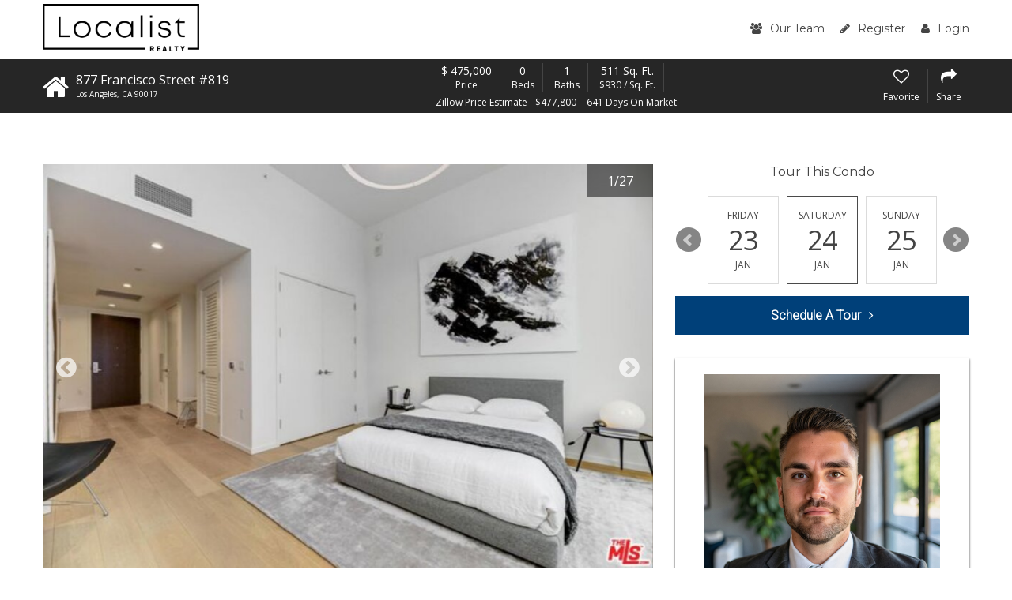

--- FILE ---
content_type: text/html; charset=UTF-8
request_url: https://www.laurbanlife.com/listing/877-Francisco-Street-819-Los%20Angeles-CA-90017/372465694
body_size: 18871
content:
<!DOCTYPE html>
<html lang="en">
<head>
    <!-- Global site tag (gtag.js) - Google Analytics -->
  <script async src="https://www.googletagmanager.com/gtag/js?id=G-BKETY1S248"></script>
  <script>
    window.dataLayer = window.dataLayer || [];

    function gtag() {dataLayer.push(arguments);}

    gtag('js', new Date());

    gtag('config', 'G-BKETY1S248');
  </script>
    <script src="https://cdn.lr-ingest.io/LogRocket.min.js" crossorigin="anonymous"></script>
  <script>window.LogRocket && window.LogRocket.init('0sndpt/unity-prod');</script>

  <title>
    877 Francisco Street #819, Downtown Los Angeles, CA 90017 | MLS #24364207  </title>

        <meta name="viewport" content="width=device-width, initial-scale=1">
          
  <link rel="canonical"
        href="/listing/877-Francisco-Street-819-Los%20Angeles-CA-90017/372465694">

        <link rel="stylesheet" type="text/css" href="https://d17i97s69hdckx.cloudfront.net/styles/building.css?20260117045920">
  
  <link rel="stylesheet" type="text/css" href="https://d17i97s69hdckx.cloudfront.net/styles/loancalc.css?20260117045920">

      <link rel="apple-touch-icon" sizes="180x180" href="https://d17i97s69hdckx.cloudfront.net/images/building/favicons/apple-touch-icon.png?20260117045920">
    <link rel="icon" type="image/png" sizes="32x32" href="https://d17i97s69hdckx.cloudfront.net/images/building/favicons/favicon-32x32.png?20260117045920">
    <link rel="icon" type="image/png" sizes="16x16" href="https://d17i97s69hdckx.cloudfront.net/images/building/favicons/favicon-16x16.png?20260117045920">
    <link rel="manifest" href="https://d17i97s69hdckx.cloudfront.net/images/building/favicons/manifest.json?20260117045920">
    <link rel="mask-icon" href="https://d17i97s69hdckx.cloudfront.net/images/building/favicons/safari-pinned-tab.svg?20260117045920" color="#2b5797">
    <meta name="theme-color" content="#ffffff">
  
        <script async defer src="https://use.fontawesome.com/05a03b0179.js"></script>
        <script src="https://code.jquery.com/jquery-3.2.1.min.js"
            integrity="sha256-hwg4gsxgFZhOsEEamdOYGBf13FyQuiTwlAQgxVSNgt4=" crossorigin="anonymous"></script>
      
  <script src='https://www.google.com/recaptcha/api.js' async defer></script>

      <script src="/scripts/vue.min.js"></script>
  
  </head>

<body  class="property-details-page">

  <header class="site-header">
    <div class="row">
      <div class="column large-12">
        <div class="header-wrap">
          <div class="logo">
                        <a href="/">
              <img alt="Localist Logo" class="localist-img" src="https://d17i97s69hdckx.cloudfront.net/images/localist-realty-full-colored.png?20260117045920">
            </a>
          </div>
          <div class="header-form-wrap">
            <form name="search_bar" method="get">
            <input type="text" id="search_bar_search_string" name="search_bar[search_string]" placeholder="Address, City, Zip, MLS ID or Building Name" />
            <button><i class="fa fa-search" aria-hidden="true"></i><span class="mobile-hide">Search</span></button>
            <input type="hidden" id="search_bar_search_type" name="search_bar[search_type]" /><input type="hidden" id="search_bar__token" name="search_bar[_token]" value="f68650697797cb6947eea8c75a.edva1VnsgPwAAwu_PVlRAWD0087ks49rf2O6raj38-Y.T5SQpmi2ualCa0zrRzZhMQXDl6a3-_lSFhrs6J2xn9BNkYC7NorUkHBZfA" /></form>
          </div>
          <nav class="main-menu">
            <ul class="menu">
              <li>
                <a href="/our-team">
                  <i class="fa fa-users" aria-hidden="true"></i>Our Team
                </a>
              </li>
                <li>
    <a href="/register/"><i class="fa fa-pencil" aria-hidden="true"></i>Register</a>
  </li>
  <li>
    <a href="/login"><i class="fa fa-user" aria-hidden="true"></i>Login</a>
  </li>
            </ul>
          </nav>
          <div id="mobile-menu-open"><i class="fa fa-bars" aria-hidden="true"></i></div>
        </div>
      </div>
    </div>
  </header>

  <div itemscope itemtype="http://schema.org/Offer">
    <div itemprop="mainEntity" itemscope
         itemtype="http://schema.org/Residence">
      <link itemprop="additionalType itemOffered" href="https://schema.org/Product">
      <div class="property-details-sub-header-wrapper">
        <div class="property-details-sub-header">
          <div class="row">
            <div class="column large-12">
              <div class="top">

                <div class="home-header">
                  <div class="home-icon-wrap">
                    <i class="fa fa-home" aria-hidden="true"></i>
                  </div>
                  <div class="prop-address-wrap">
                    <p class="house-num">877 Francisco Street #819</p>
                    <p class="street-name">
                      <span itemprop="addressLocality">Los Angeles</span>,
                      <span itemprop="addressRegion">CA</span>
                      <span itemprop="postalCode">90017</span>
                    </p>
                  </div>
                </div>

                <div class="prop-details-wrap">
                  <div class="detail-item">
                    <p>
                                            <span itemprop="priceCurrency" content="USD">&dollar;</span>
                      <span itemprop="price" content="475,000">475,000</span>
                    </p>
                    <p class="small-detail">Price</p>
                  </div>
                  <div class="detail-item">
                    <p>0</p>
                    <p class="small-detail">Beds</p>
                  </div>
                  <div class="detail-item">
                    <p>1</p>
                    <p class="small-detail">Baths</p>
                  </div>
                  <div class="detail-item">
                    <p>511 Sq. Ft.</p>
                    <p class="small-detail">&dollar;930 / Sq. Ft.</p>
                  </div>
                  <div class="below-detail-wrap">
                                          <p>Zillow Price Estimate - &dollar;477,800</p>
                                        <p>641 Days On Market </p>
                  </div>
                </div>

                <div class="prop-buttons">
                  <div class="prop-single-btn listing-add-to-favorites">
                                          <i class="fa fa-heart-o" aria-hidden="true"></i>
                      <p>Favorite</p>
                                      </div>

                                                                        
                  <div id="listing-share-btn" class="prop-single-btn listing-share">
                    <i class="fa fa-share" aria-hidden="true"></i>
                    <p>Share</p>
                  </div>
                </div>
              </div>

                                                                                                                                                                                      
            </div>
          </div>
        </div>
      </div>

      <div class="prop-details-body">
        <div class="row">
          <div class="column large-8">
                        
                        
                          <div class="slider-wrap">

                <div class="property-details-slider-wrap">
                  <button id="prop-details-arrow-prev" class="property-details-arrow">
                    <i class="fa fa-chevron-circle-left" aria-hidden="true"></i>
                  </button>
                  <div class="property-details-slider">
                                          <a data-lightbox="property-images" href="https://d1tq208oegmb9e.cloudfront.net/mls_xlarge/https%3A/media.crmls.org/mediaz/9b1bc0dd-f97b-4f07-99a4-ae57241e1ae1.jpg%3Fpreset%3DX-Large">
                        <img loading="lazy" src="https://d1tq208oegmb9e.cloudfront.net/mls_default/https%3A/media.crmls.org/mediaz/9b1bc0dd-f97b-4f07-99a4-ae57241e1ae1.jpg" />
                      </a>
                                          <a data-lightbox="property-images" href="https://d1tq208oegmb9e.cloudfront.net/mls_xlarge/https%3A/media.crmls.org/mediaz/09287d03-d87f-4d17-a0c2-cadbc01fe855.jpg%3Fpreset%3DX-Large">
                        <img loading="lazy" src="https://d1tq208oegmb9e.cloudfront.net/mls_default/https%3A/media.crmls.org/mediaz/09287d03-d87f-4d17-a0c2-cadbc01fe855.jpg" />
                      </a>
                                          <a data-lightbox="property-images" href="https://d1tq208oegmb9e.cloudfront.net/mls_xlarge/https%3A/media.crmls.org/mediaz/c9b5f4d0-0490-4dff-8003-81312ef4c972.jpg%3Fpreset%3DX-Large">
                        <img loading="lazy" src="https://d1tq208oegmb9e.cloudfront.net/mls_default/https%3A/media.crmls.org/mediaz/c9b5f4d0-0490-4dff-8003-81312ef4c972.jpg" />
                      </a>
                                          <a data-lightbox="property-images" href="https://d1tq208oegmb9e.cloudfront.net/mls_xlarge/https%3A/media.crmls.org/mediaz/93ac775b-ecfa-4450-bc37-4a515438c325.jpg%3Fpreset%3DX-Large">
                        <img loading="lazy" src="https://d1tq208oegmb9e.cloudfront.net/mls_default/https%3A/media.crmls.org/mediaz/93ac775b-ecfa-4450-bc37-4a515438c325.jpg" />
                      </a>
                                          <a data-lightbox="property-images" href="https://d1tq208oegmb9e.cloudfront.net/mls_xlarge/https%3A/media.crmls.org/mediaz/f9edc537-cfcd-4984-acbf-7725f2979f7e.jpg%3Fpreset%3DX-Large">
                        <img loading="lazy" src="https://d1tq208oegmb9e.cloudfront.net/mls_default/https%3A/media.crmls.org/mediaz/f9edc537-cfcd-4984-acbf-7725f2979f7e.jpg" />
                      </a>
                                          <a data-lightbox="property-images" href="https://d1tq208oegmb9e.cloudfront.net/mls_xlarge/https%3A/media.crmls.org/mediaz/922bda13-da7a-40ec-b5a4-e419bdca9824.jpg%3Fpreset%3DX-Large">
                        <img loading="lazy" src="https://d1tq208oegmb9e.cloudfront.net/mls_default/https%3A/media.crmls.org/mediaz/922bda13-da7a-40ec-b5a4-e419bdca9824.jpg" />
                      </a>
                                          <a data-lightbox="property-images" href="https://d1tq208oegmb9e.cloudfront.net/mls_xlarge/https%3A/media.crmls.org/mediaz/843aed5b-cddc-44ca-8802-51148e030520.jpg%3Fpreset%3DX-Large">
                        <img loading="lazy" src="https://d1tq208oegmb9e.cloudfront.net/mls_default/https%3A/media.crmls.org/mediaz/843aed5b-cddc-44ca-8802-51148e030520.jpg" />
                      </a>
                                          <a data-lightbox="property-images" href="https://d1tq208oegmb9e.cloudfront.net/mls_xlarge/https%3A/media.crmls.org/mediaz/dc6e8377-650d-45ab-8fab-8c15e61ebf7b.jpg%3Fpreset%3DX-Large">
                        <img loading="lazy" src="https://d1tq208oegmb9e.cloudfront.net/mls_default/https%3A/media.crmls.org/mediaz/dc6e8377-650d-45ab-8fab-8c15e61ebf7b.jpg" />
                      </a>
                                          <a data-lightbox="property-images" href="https://d1tq208oegmb9e.cloudfront.net/mls_xlarge/https%3A/media.crmls.org/mediaz/14abc6d8-d000-4dd2-b2ad-ccbff523d99f.jpg%3Fpreset%3DX-Large">
                        <img loading="lazy" src="https://d1tq208oegmb9e.cloudfront.net/mls_default/https%3A/media.crmls.org/mediaz/14abc6d8-d000-4dd2-b2ad-ccbff523d99f.jpg" />
                      </a>
                                          <a data-lightbox="property-images" href="https://d1tq208oegmb9e.cloudfront.net/mls_xlarge/https%3A/media.crmls.org/mediaz/33935b76-42c1-4fb0-bbdc-5a583c064551.jpg%3Fpreset%3DX-Large">
                        <img loading="lazy" src="https://d1tq208oegmb9e.cloudfront.net/mls_default/https%3A/media.crmls.org/mediaz/33935b76-42c1-4fb0-bbdc-5a583c064551.jpg" />
                      </a>
                                          <a data-lightbox="property-images" href="https://d1tq208oegmb9e.cloudfront.net/mls_xlarge/https%3A/media.crmls.org/mediaz/7b821f25-1c71-4eab-b48f-2258d874b0f9.jpg%3Fpreset%3DX-Large">
                        <img loading="lazy" src="https://d1tq208oegmb9e.cloudfront.net/mls_default/https%3A/media.crmls.org/mediaz/7b821f25-1c71-4eab-b48f-2258d874b0f9.jpg" />
                      </a>
                                          <a data-lightbox="property-images" href="https://d1tq208oegmb9e.cloudfront.net/mls_xlarge/https%3A/media.crmls.org/mediaz/3b743a52-bd72-46e3-b411-b94e56719b1d.jpg%3Fpreset%3DX-Large">
                        <img loading="lazy" src="https://d1tq208oegmb9e.cloudfront.net/mls_default/https%3A/media.crmls.org/mediaz/3b743a52-bd72-46e3-b411-b94e56719b1d.jpg" />
                      </a>
                                          <a data-lightbox="property-images" href="https://d1tq208oegmb9e.cloudfront.net/mls_xlarge/https%3A/media.crmls.org/mediaz/db313cc4-e1d0-4a68-90a3-2f5df6a1132c.jpg%3Fpreset%3DX-Large">
                        <img loading="lazy" src="https://d1tq208oegmb9e.cloudfront.net/mls_default/https%3A/media.crmls.org/mediaz/db313cc4-e1d0-4a68-90a3-2f5df6a1132c.jpg" />
                      </a>
                                          <a data-lightbox="property-images" href="https://d1tq208oegmb9e.cloudfront.net/mls_xlarge/https%3A/media.crmls.org/mediaz/cef486ae-77aa-487c-b9cd-8e242369af6e.jpg%3Fpreset%3DX-Large">
                        <img loading="lazy" src="https://d1tq208oegmb9e.cloudfront.net/mls_default/https%3A/media.crmls.org/mediaz/cef486ae-77aa-487c-b9cd-8e242369af6e.jpg" />
                      </a>
                                          <a data-lightbox="property-images" href="https://d1tq208oegmb9e.cloudfront.net/mls_xlarge/https%3A/media.crmls.org/mediaz/39324a61-a00d-4c18-8783-468dfecd9116.jpg%3Fpreset%3DX-Large">
                        <img loading="lazy" src="https://d1tq208oegmb9e.cloudfront.net/mls_default/https%3A/media.crmls.org/mediaz/39324a61-a00d-4c18-8783-468dfecd9116.jpg" />
                      </a>
                                          <a data-lightbox="property-images" href="https://d1tq208oegmb9e.cloudfront.net/mls_xlarge/https%3A/media.crmls.org/mediaz/08f566a6-70b4-4f0b-b6ec-04513d208794.jpg%3Fpreset%3DX-Large">
                        <img loading="lazy" src="https://d1tq208oegmb9e.cloudfront.net/mls_default/https%3A/media.crmls.org/mediaz/08f566a6-70b4-4f0b-b6ec-04513d208794.jpg" />
                      </a>
                                          <a data-lightbox="property-images" href="https://d1tq208oegmb9e.cloudfront.net/mls_xlarge/https%3A/media.crmls.org/mediaz/584b7de7-bd1b-48aa-aeeb-1a2736808733.jpg%3Fpreset%3DX-Large">
                        <img loading="lazy" src="https://d1tq208oegmb9e.cloudfront.net/mls_default/https%3A/media.crmls.org/mediaz/584b7de7-bd1b-48aa-aeeb-1a2736808733.jpg" />
                      </a>
                                          <a data-lightbox="property-images" href="https://d1tq208oegmb9e.cloudfront.net/mls_xlarge/https%3A/media.crmls.org/mediaz/4c265d8a-cd9f-4707-9150-5de407a5af23.jpg%3Fpreset%3DX-Large">
                        <img loading="lazy" src="https://d1tq208oegmb9e.cloudfront.net/mls_default/https%3A/media.crmls.org/mediaz/4c265d8a-cd9f-4707-9150-5de407a5af23.jpg" />
                      </a>
                                          <a data-lightbox="property-images" href="https://d1tq208oegmb9e.cloudfront.net/mls_xlarge/https%3A/media.crmls.org/mediaz/b26618ad-0d37-46b3-a166-35864dc05300.jpg%3Fpreset%3DX-Large">
                        <img loading="lazy" src="https://d1tq208oegmb9e.cloudfront.net/mls_default/https%3A/media.crmls.org/mediaz/b26618ad-0d37-46b3-a166-35864dc05300.jpg" />
                      </a>
                                          <a data-lightbox="property-images" href="https://d1tq208oegmb9e.cloudfront.net/mls_xlarge/https%3A/media.crmls.org/mediaz/6932a604-0621-4393-9531-f48d6e2e973d.jpg%3Fpreset%3DX-Large">
                        <img loading="lazy" src="https://d1tq208oegmb9e.cloudfront.net/mls_default/https%3A/media.crmls.org/mediaz/6932a604-0621-4393-9531-f48d6e2e973d.jpg" />
                      </a>
                                          <a data-lightbox="property-images" href="https://d1tq208oegmb9e.cloudfront.net/mls_xlarge/https%3A/media.crmls.org/mediaz/7b637af1-9ae3-44d9-bee0-7204272a1ed5.jpg%3Fpreset%3DX-Large">
                        <img loading="lazy" src="https://d1tq208oegmb9e.cloudfront.net/mls_default/https%3A/media.crmls.org/mediaz/7b637af1-9ae3-44d9-bee0-7204272a1ed5.jpg" />
                      </a>
                                          <a data-lightbox="property-images" href="https://d1tq208oegmb9e.cloudfront.net/mls_xlarge/https%3A/media.crmls.org/mediaz/bc4dfbac-ce0b-4e64-9b39-23a5edf2ae85.jpg%3Fpreset%3DX-Large">
                        <img loading="lazy" src="https://d1tq208oegmb9e.cloudfront.net/mls_default/https%3A/media.crmls.org/mediaz/bc4dfbac-ce0b-4e64-9b39-23a5edf2ae85.jpg" />
                      </a>
                                          <a data-lightbox="property-images" href="https://d1tq208oegmb9e.cloudfront.net/mls_xlarge/https%3A/media.crmls.org/mediaz/6f43bbad-ba7a-48ab-ad06-c39a980e1e14.jpg%3Fpreset%3DX-Large">
                        <img loading="lazy" src="https://d1tq208oegmb9e.cloudfront.net/mls_default/https%3A/media.crmls.org/mediaz/6f43bbad-ba7a-48ab-ad06-c39a980e1e14.jpg" />
                      </a>
                                          <a data-lightbox="property-images" href="https://d1tq208oegmb9e.cloudfront.net/mls_xlarge/https%3A/media.crmls.org/mediaz/0a0d33f5-7f96-4cf8-9dbd-d8a2935d295e.jpg%3Fpreset%3DX-Large">
                        <img loading="lazy" src="https://d1tq208oegmb9e.cloudfront.net/mls_default/https%3A/media.crmls.org/mediaz/0a0d33f5-7f96-4cf8-9dbd-d8a2935d295e.jpg" />
                      </a>
                                          <a data-lightbox="property-images" href="https://d1tq208oegmb9e.cloudfront.net/mls_xlarge/https%3A/media.crmls.org/mediaz/b125ec47-5cac-41b5-813a-12ba0f3a783b.jpg%3Fpreset%3DX-Large">
                        <img loading="lazy" src="https://d1tq208oegmb9e.cloudfront.net/mls_default/https%3A/media.crmls.org/mediaz/b125ec47-5cac-41b5-813a-12ba0f3a783b.jpg" />
                      </a>
                                          <a data-lightbox="property-images" href="https://d1tq208oegmb9e.cloudfront.net/mls_xlarge/https%3A/media.crmls.org/mediaz/169a830e-f62f-451d-9ec4-e11c171e226d.jpg%3Fpreset%3DX-Large">
                        <img loading="lazy" src="https://d1tq208oegmb9e.cloudfront.net/mls_default/https%3A/media.crmls.org/mediaz/169a830e-f62f-451d-9ec4-e11c171e226d.jpg" />
                      </a>
                                          <a data-lightbox="property-images" href="https://d1tq208oegmb9e.cloudfront.net/mls_xlarge/https%3A/media.crmls.org/mediaz/6a996cba-deb9-4157-9692-1e10aa516c4a.jpg%3Fpreset%3DX-Large">
                        <img loading="lazy" src="https://d1tq208oegmb9e.cloudfront.net/mls_default/https%3A/media.crmls.org/mediaz/6a996cba-deb9-4157-9692-1e10aa516c4a.jpg" />
                      </a>
                                      </div>
                  <button id="prop-details-arrow-next" class="property-details-arrow">
                    <i class="fa fa-chevron-circle-right" aria-hidden="true"></i>
                  </button>
                </div>

                <p id="slide-counter"></p>

                <div class="below-slide">
                  <button id="prop-slider-prev" class="property-details-slider-arrow"></button>
                  <div id="prop-slider-thumbs">
                                          <a data-slide-index="0" href="">
                        <img loading="lazy" src="https://d1tq208oegmb9e.cloudfront.net/mls_thumb/https%3A/media.crmls.org/mediaz/9b1bc0dd-f97b-4f07-99a4-ae57241e1ae1.jpg" />
                      </a>
                                          <a data-slide-index="1" href="">
                        <img loading="lazy" src="https://d1tq208oegmb9e.cloudfront.net/mls_thumb/https%3A/media.crmls.org/mediaz/09287d03-d87f-4d17-a0c2-cadbc01fe855.jpg" />
                      </a>
                                          <a data-slide-index="2" href="">
                        <img loading="lazy" src="https://d1tq208oegmb9e.cloudfront.net/mls_thumb/https%3A/media.crmls.org/mediaz/c9b5f4d0-0490-4dff-8003-81312ef4c972.jpg" />
                      </a>
                                          <a data-slide-index="3" href="">
                        <img loading="lazy" src="https://d1tq208oegmb9e.cloudfront.net/mls_thumb/https%3A/media.crmls.org/mediaz/93ac775b-ecfa-4450-bc37-4a515438c325.jpg" />
                      </a>
                                          <a data-slide-index="4" href="">
                        <img loading="lazy" src="https://d1tq208oegmb9e.cloudfront.net/mls_thumb/https%3A/media.crmls.org/mediaz/f9edc537-cfcd-4984-acbf-7725f2979f7e.jpg" />
                      </a>
                                          <a data-slide-index="5" href="">
                        <img loading="lazy" src="https://d1tq208oegmb9e.cloudfront.net/mls_thumb/https%3A/media.crmls.org/mediaz/922bda13-da7a-40ec-b5a4-e419bdca9824.jpg" />
                      </a>
                                          <a data-slide-index="6" href="">
                        <img loading="lazy" src="https://d1tq208oegmb9e.cloudfront.net/mls_thumb/https%3A/media.crmls.org/mediaz/843aed5b-cddc-44ca-8802-51148e030520.jpg" />
                      </a>
                                          <a data-slide-index="7" href="">
                        <img loading="lazy" src="https://d1tq208oegmb9e.cloudfront.net/mls_thumb/https%3A/media.crmls.org/mediaz/dc6e8377-650d-45ab-8fab-8c15e61ebf7b.jpg" />
                      </a>
                                          <a data-slide-index="8" href="">
                        <img loading="lazy" src="https://d1tq208oegmb9e.cloudfront.net/mls_thumb/https%3A/media.crmls.org/mediaz/14abc6d8-d000-4dd2-b2ad-ccbff523d99f.jpg" />
                      </a>
                                          <a data-slide-index="9" href="">
                        <img loading="lazy" src="https://d1tq208oegmb9e.cloudfront.net/mls_thumb/https%3A/media.crmls.org/mediaz/33935b76-42c1-4fb0-bbdc-5a583c064551.jpg" />
                      </a>
                                          <a data-slide-index="10" href="">
                        <img loading="lazy" src="https://d1tq208oegmb9e.cloudfront.net/mls_thumb/https%3A/media.crmls.org/mediaz/7b821f25-1c71-4eab-b48f-2258d874b0f9.jpg" />
                      </a>
                                          <a data-slide-index="11" href="">
                        <img loading="lazy" src="https://d1tq208oegmb9e.cloudfront.net/mls_thumb/https%3A/media.crmls.org/mediaz/3b743a52-bd72-46e3-b411-b94e56719b1d.jpg" />
                      </a>
                                          <a data-slide-index="12" href="">
                        <img loading="lazy" src="https://d1tq208oegmb9e.cloudfront.net/mls_thumb/https%3A/media.crmls.org/mediaz/db313cc4-e1d0-4a68-90a3-2f5df6a1132c.jpg" />
                      </a>
                                          <a data-slide-index="13" href="">
                        <img loading="lazy" src="https://d1tq208oegmb9e.cloudfront.net/mls_thumb/https%3A/media.crmls.org/mediaz/cef486ae-77aa-487c-b9cd-8e242369af6e.jpg" />
                      </a>
                                          <a data-slide-index="14" href="">
                        <img loading="lazy" src="https://d1tq208oegmb9e.cloudfront.net/mls_thumb/https%3A/media.crmls.org/mediaz/39324a61-a00d-4c18-8783-468dfecd9116.jpg" />
                      </a>
                                          <a data-slide-index="15" href="">
                        <img loading="lazy" src="https://d1tq208oegmb9e.cloudfront.net/mls_thumb/https%3A/media.crmls.org/mediaz/08f566a6-70b4-4f0b-b6ec-04513d208794.jpg" />
                      </a>
                                          <a data-slide-index="16" href="">
                        <img loading="lazy" src="https://d1tq208oegmb9e.cloudfront.net/mls_thumb/https%3A/media.crmls.org/mediaz/584b7de7-bd1b-48aa-aeeb-1a2736808733.jpg" />
                      </a>
                                          <a data-slide-index="17" href="">
                        <img loading="lazy" src="https://d1tq208oegmb9e.cloudfront.net/mls_thumb/https%3A/media.crmls.org/mediaz/4c265d8a-cd9f-4707-9150-5de407a5af23.jpg" />
                      </a>
                                          <a data-slide-index="18" href="">
                        <img loading="lazy" src="https://d1tq208oegmb9e.cloudfront.net/mls_thumb/https%3A/media.crmls.org/mediaz/b26618ad-0d37-46b3-a166-35864dc05300.jpg" />
                      </a>
                                          <a data-slide-index="19" href="">
                        <img loading="lazy" src="https://d1tq208oegmb9e.cloudfront.net/mls_thumb/https%3A/media.crmls.org/mediaz/6932a604-0621-4393-9531-f48d6e2e973d.jpg" />
                      </a>
                                          <a data-slide-index="20" href="">
                        <img loading="lazy" src="https://d1tq208oegmb9e.cloudfront.net/mls_thumb/https%3A/media.crmls.org/mediaz/7b637af1-9ae3-44d9-bee0-7204272a1ed5.jpg" />
                      </a>
                                          <a data-slide-index="21" href="">
                        <img loading="lazy" src="https://d1tq208oegmb9e.cloudfront.net/mls_thumb/https%3A/media.crmls.org/mediaz/bc4dfbac-ce0b-4e64-9b39-23a5edf2ae85.jpg" />
                      </a>
                                          <a data-slide-index="22" href="">
                        <img loading="lazy" src="https://d1tq208oegmb9e.cloudfront.net/mls_thumb/https%3A/media.crmls.org/mediaz/6f43bbad-ba7a-48ab-ad06-c39a980e1e14.jpg" />
                      </a>
                                          <a data-slide-index="23" href="">
                        <img loading="lazy" src="https://d1tq208oegmb9e.cloudfront.net/mls_thumb/https%3A/media.crmls.org/mediaz/0a0d33f5-7f96-4cf8-9dbd-d8a2935d295e.jpg" />
                      </a>
                                          <a data-slide-index="24" href="">
                        <img loading="lazy" src="https://d1tq208oegmb9e.cloudfront.net/mls_thumb/https%3A/media.crmls.org/mediaz/b125ec47-5cac-41b5-813a-12ba0f3a783b.jpg" />
                      </a>
                                          <a data-slide-index="25" href="">
                        <img loading="lazy" src="https://d1tq208oegmb9e.cloudfront.net/mls_thumb/https%3A/media.crmls.org/mediaz/169a830e-f62f-451d-9ec4-e11c171e226d.jpg" />
                      </a>
                                          <a data-slide-index="26" href="">
                        <img loading="lazy" src="https://d1tq208oegmb9e.cloudfront.net/mls_thumb/https%3A/media.crmls.org/mediaz/6a996cba-deb9-4157-9692-1e10aa516c4a.jpg" />
                      </a>
                                      </div>
                  <button id="prop-slider-next" class="property-details-slider-arrow"></button>
                                                                      </div>

              </div>
            
            
            <div class="get-approved text-center">
              <p>Have You Been Pre-Qualified?
                <a href="/pre-approval"
                   class="pre-approved-cta">Start&nbsp;Now<i class="fa fa-angle-right" aria-hidden="true"></i></a>
              </p>
            </div>

            <div class="listing-meta listing-meta-mobile">
              
    
          
    Listing provided by agent Dino Buiatti
  BRE# 01909958  at Compass.

              <p class="last-updated">
                                <span>Last Updated:</span>
                630 days ago
              </p>
            </div>

            <div id="overview" class="prop-blurb">
              <div id="overview-fade-container" class="prop-blurb-fade-container">
                <p>This spacious studio at Metropolis Tower II, is an urban sanctuary. With extra high ceilings, spacious open floor plan &amp; expansive windows that frame the LA skyline. Thoughtful attention has been paid to every detail from flooring to designer finishes that define the finest in Luxury living! The well-appointed &amp; modern kitchen includes appliances and pantry. Stackable washer &amp; dryer in closet and sumptuous full bathroom with tile flooring.  The 1.7 acres of indoor and outdoor amenities include the resort-style pool and spa with BBQ area, fitness center, mediation gardens, 24-hour lobby security services, dog park, easy access to the major freeway systems with restaurants, night life, marks and stores nearby make this home a must see! Gas, Water and Trash included. Charging station in garage and super charger next door.</p>
                <div class="prop-blurb-fade-bg"></div>
              </div>
              <span id="overview-show-more" class="prop-show-more">
                <i class="fa fa-angle-down" aria-hidden="true"></i>
                <span>Show More</span>
              </span>

              <div class="row">
                                  <div class="column small-6 medium-4">
                    <span>Property Type</span>
                    Condominium                  </div>
                                                  <div class="column small-6 medium-4">
                    <span>Lot Size</span>
                    128,959 sq. ft.
                  </div>
                                                  <div class="column small-6 medium-4">
                    <span>Year Built</span>
                    2017
                  </div>
                                                  <div class="column small-6 medium-4">
                    <span>MLS #</span>
                    24364207
                  </div>
                                                  <div class="column small-6 medium-4">
                    <span>Listing Type</span>
                    Closed
                  </div>
                                                  <div class="column small-6 medium-4">
                    <span>Heating</span>
                    Central
                  </div>
                                                  <div class="column small-6 medium-4">
                    <span>Cooling</span>
                    Central Air
                  </div>
                                                  <div class="column small-6 medium-4">
                    <span>Pool</span>
                    Fenced, Heated, Community
                  </div>
                                                  <div class="column small-6 medium-4">
                    <span>Laundry</span>
                    Stackable
                  </div>
                                                  <div class="column small-6 medium-4">
                    <span>Parking</span>
                    Assigned, Private
                  </div>
                                              </div>
            </div>

            <div class="report-listing-container report-listing-container-mobile">
              <div
  class="report-listing-vue"
  ref="container"
  data-listing-key="372465694"
  data-link="https://www.laurbanlife.com/listing/877-Francisco-Street-819-Los%20Angeles-CA-90017/372465694"
  data-available-reasons="{&quot;1&quot;:&quot;Listing no longer available&quot;,&quot;2&quot;:&quot;Incorrect information \/ photos&quot;,&quot;3&quot;:&quot;Privacy \/ Photo removal request&quot;}"
>
  <template v-if="! isSubmitted">
    <template v-if="! isFormOpen">
      <button class="report-listing-action-button hover-underline"
              @click="openForm"
              v-if="! isFormOpen"
      >
        Report problem with this listing.
      </button>
    </template>
    <template v-else>
      <div class="report-listing-form-container listing-meta listing-meta-mobile">
        <div class="report-listing-form-header">
          Report a Problem
        </div>
        <div class="report-listing-form-content">
          <span class="report-listing-form-content-header">
            What is the issue?
          </span>

          <div class="report-listing-form">
            <div v-for="(reasonName, reasonValue) in availableReasons">
              <label>
                <input type="radio" :value="reasonValue" v-model="reason">
                ${ reasonName }$
              </label>
            </div>
          </div>

          <div class="report-listing-action">
            <button v-if="! isAjaxInProgress" @click="submitForm" class="default-action-button">
              Submit
            </button>
            <div v-else class="loading-spinner"></div>
          </div>

          <div class="report-listing-error" v-if="error">${ error }$</div>
        </div>
      </div>
    </template>
  </template>
  <template v-else>
    <div class="report-listing-action-button">
      Thank you for reporting this listing.
    </div>
  </template>
</div>
            </div>

                                    <div class="prop-map">
              <iframe
                height="420"
                style="border:0;width:100%"
                loading="lazy"
                allowfullscreen
                referrerpolicy="no-referrer-when-downgrade"
                src="https://www.google.com/maps/embed/v1/place?key=AIzaSyD6i-5jJ2FAE4Wm-ORqTV4yH085ieHpdhg&q=877%20Francisco%20Street%20%23819%2C%20Los%20Angeles%2C%2090017&zoom=17"
              ></iframe>
            </div>

                        <h3 class='paymentLabel'>Payment Calculator</h3>
            <div class="loancalc" style="display:flex;margin-bottom:2rem;">
              <div class='region-paymentCalculator col-md-12'>
  <div class="row">
    <div class="col-md-6">
      <h1 class='emiLabel'>
        <span class='emi'></span>
        <span class="info toolTipPopOver emiLabelInfo fa fa-info" data-container="body" data-toggle="popover"
              data-placement="bottom" data-content="&lt;div style=&quot;background:white;border:1px solid #000;padding: 1rem 2rem;margin:0 auto;width: 20rem&quot;&gt;&lt;p&gt;This calculator is intended for planning and education purposes only. It relies on assumptions and information provided by you regarding your goals, expectations and financial situation, and should not be used as your sole source of information. The output of the tool is not a loan offer or solicitation, nor is it financial or legal advice.&lt;/p&gt;&lt;!--&lt;p&gt;According to Bankrate, the average interest rate for a 30 Year Fixed loan in 92563 is 4.01%.&lt;/p&gt;--&gt;&lt;a class=&quot;compareMortagage&quot; href=&quot;/pre-approval&quot; target=&quot;_blank&quot;&gt;Compare Mortgage Rates&lt;/a&gt;&lt;/div&gt;"></span>
      </h1>
      <h5 class='emiFullLabel'></h5>
      <div class="paymmentCalculatorProgress progress">
        <div class="progress-bar progress-bar-success principalBar" role="progressbar" aria-valuemin="0" aria-valuemax="100">
          <span class="sr-only">40% Complete (success)</span>
        </div>
        <div class="progress-bar progress-bar-warning propertyBar" role="progressbar" aria-valuemin="0" aria-valuemax="100">
          <span class="sr-only">80% Complete (danger)</span>
        </div>
        <div class="progress-bar progress-bar-info homeOwnerBar" role="progressbar" aria-valuemin="0" aria-valuemax="100">
          <span class="sr-only">20% Complete</span>
        </div>
        <div class="progress-bar progress-bar-info hoaBar" role="progressbar" aria-valuemin="0" aria-valuemax="100">
          <span class="sr-only">80% Complete (danger)</span>
        </div>
        <div class="progress-bar progress-bar-warning mortagageBar" role="progressbar" aria-valuemin="0" aria-valuemax="100">
          <span class="sr-only">60% Complete (warning)</span>
        </div>
      </div>
    </div>
    <div class="col-md-6 multi">
      <div class='row'>
        <div class="col-md-9 col-sm-10 col-xs-9">
          <span class="circle principalCircle"></span>
          <span>Principal and Interest</span>
        </div>
        <div class="col-md-3 col-sm-2 col-xs-3">
          <label class="principalProgress">$0</label>
        </div>
      </div>
      <div class='row'>
        <div class="col-md-9 col-sm-10 col-xs-9">
          <span class="circle propertyCircle"></span>
          <span>Property Taxes</span>
        </div>
        <div class="col-md-3 col-sm-2 col-xs-3">
          <label class="propertyProgress">$0</label>
        </div>
      </div>
      <div class='row'>
        <div class="col-md-9 col-sm-10 col-xs-9">
          <span class="circle homeOwnerCircle"></span>
          <span>Homeowners' Insurance</span>
        </div>
        <div class="col-md-3 col-sm-2 col-xs-3">
          <label class="homeOwnerProgress">$0</label>
        </div>
      </div>
      <div class='row'>
        <div class="col-md-9 col-sm-10 col-xs-9">
          <span class="circle hoaCircle"></span>
          <span>HOA Dues</span>
        </div>
        <div class="col-md-2 col-sm-2 col-xs-2">
          <label class='hoaDueProgress'>$715.16</label>
        </div>
      </div>
      <div class='row mortagageProgressGroup'>
        <div class="col-md-9 col-sm-10 col-xs-9">
          <span class="circle mortagageCircle"></span>
          <span>Mortgage Insurance</span>
        </div>
        <div class="col-md-2 col-sm-2 col-xs-2">
          <label class='mortagageProgress'>$0</label>
        </div>
      </div>
    </div>
  </div>
    <div class="row">
    <div class="form-group homePrice col-md-6">
      <label>Home Price</label>
      <input type="text" name="homePriceInput" class="form-control homePriceInput" value="" placeholder="$">
      <input class="homePriceSlider" type="text" data-slider-min="0" data-slider-value="475000"
             data-slider-tooltip="hide" data-slider-max="999999" data-slider-step="1000" data-slider-handle="custom"/>
    </div>

    <div class="form-group downPayment col-md-6">
      <label>Down Payment</label>
      <div class="inputGroup">
        <input type="text" name="downPaymentInput" class="form-control downPaymentInput" placeholder="$">
        <span class="input-group-btn" style="width:0;"></span>
        <input type="text" class="form-control col-md-4 downPaymentPercentage" value="" style="margin-left:-1px"/>
      </div>
      <input class="downPaymentPriceSlider" type="text" data-slider-tooltip="hide" data-slider-value="95000"
             data-slider-min="0" data-slider-max="999999" data-slider-step="100" data-slider-handle="custom"/>
    </div>
  </div>
  <img loading="lazy" src="https://d17i97s69hdckx.cloudfront.net/images/calculator.png?20260117045920" alt='Image Calculator Icon' class='calculatorIcon' data-toggle="modal" data-target="#calculations"/>
  <a id="launchCalc" data-toggle="modal" data-target="#calculations">Customize Calculations</a>
  <span class="divider">|</span>
  <a class="compareMortagage" href="/pre-approval">Compare
    Mortgage Rates</a>
</div>
<!-- Modal -->
<div class="modal fade" id="calculations" tabindex="-1" role="dialog">
  <div class="modal-dialog" role="document">
    <div class="modal-content col-md-12">
      <div class="modal-header">
        <button type="button" class="close" data-dismiss="modal" aria-label="Close">
          <span aria-hidden="true">&times;</span>
        </button>
        <h1 class='emiLabel'>
          <span class='emi'></span>
          <span class="info toolTipPopOver emiLabelInfo fa fa-info" data-container="body" data-toggle="popover" data-placement="bottom" data-content="
                                <p>This calculator is intended for planning and education purposes only.  It relies on assumptions and information provided by you regarding your goals, expectations and financial situation, and should not be used as your sole source of information.  The output of the tool is not a loan offer or solicitation, nor is it financial or legal advice.</p>
                                <p>According to Bankrate, the average interest rate for a 30 Year Fixed loan in 92563 is 4.01%.</p>
                                <a class='compareMortagage' href='/pre-approval' target='_blank'>Compare Mortgage Rates</a>">
                              </span>
        </h1>
        <h5 class='emiFullLabel'></h5>
      </div>
      <div class="modal-body">
        <div class="row">
          <div class="paymmentCalculatorProgress progress">
            <div class="progress-bar progress-bar-success principalBar" role="progressbar" aria-valuemin="0" aria-valuemax="100">
              <span class="sr-only">40% Complete (success)</span>
            </div>
            <div class="progress-bar progress-bar-warning propertyBar" role="progressbar" aria-valuemin="0" aria-valuemax="100">
              <span class="sr-only">80% Complete (danger)</span>
            </div>
            <div class="progress-bar progress-bar-info homeOwnerBar" role="progressbar" aria-valuemin="0" aria-valuemax="100">
              <span class="sr-only">20% Complete</span>
            </div>
            <div class="progress-bar progress-bar-info hoaBar" role="progressbar" aria-valuemin="0" aria-valuemax="100">
              <span class="sr-only">80% Complete (danger)</span>
            </div>
            <div class="progress-bar progress-bar-warning mortagageBar" role="progressbar" aria-valuemin="0" aria-valuemax="100">
              <span class="sr-only">60% Complete (warning)</span>
            </div>
          </div>
        </div>
        <!-- /.row -->
        <div class='row'>
          <div class='col-md-6'>
            <div class="col-md-9 col-sm-10 col-xs-9">
              <span class="circle principalCircle"></span>
              <span>Principal and Interest</span>
            </div>
            <div class="col-md-3 col-sm-2 col-xs-3">
              <label class="principalProgress">$0</label>
            </div>
          </div>
          <div class='col-md-6'>
            <div class="col-md-9 col-sm-10 col-xs-9">
              <span class="circle propertyCircle"></span>
              <span>Property Taxes</span>
            </div>
            <div class="col-md-3 col-sm-2 col-xs-3">
              <label class="propertyProgress">$0</label>
            </div>
          </div>
        </div>
        <div class='row'>
          <div class='col-md-6'>
            <div class="col-md-9 col-sm-10 col-xs-9">
              <span class="circle hoaCircle"></span>
              <span>HOA Dues</span>
            </div>
            <div class="col-md-3 col-sm-2 col-xs-3">
              <label class="hoaDueProgress">$715.16</label>
            </div>
          </div>
          <div class='col-md-6'>
            <div class="col-md-9 col-sm-10 col-xs-9">
              <span class="circle homeOwnerCircle"></span>
              <span>Homeowners' Insurance</span>
            </div>
            <div class="col-md-3 col-sm-2 col-xs-3">
              <label class="homeOwnerProgress">$0</label>
            </div>
          </div>
        </div>
        <div class='row'>
          <div class='col-md-6 mortagageProgressGroup'>
            <div class="col-md-9 col-sm-10 col-xs-9">
              <span class="circle mortagageCircle"></span>
              <span>Mortgage Insurance</span>
            </div>
            <div class="col-md-3 col-sm-2 col-xs-3">
              <label class="mortagageProgress">$0</label>
            </div>
          </div>
        </div>
        <div class="row">
          <div class="form-group homePrice col-md-6">
            <label>Home Price</label>
            <input type="text" class="form-control homePriceInput" value="" placeholder="$">
            <input class="homePriceSlider" type="text" data-slider-min="0" data-slider-value="475000"
                   data-slider-tooltip="hide" data-slider-max="999999" data-slider-step="1000" data-slider-handle="custom"/>
          </div>
          <div class="form-group downPayment col-md-6">
            <label>Down Payment</label>
            <div class="inputGroup">
              <input type="text" name="downPaymentInput" class="form-control downPaymentInput" placeholder="$">
              <span class="input-group-btn" style="width:0px;"></span>
              <input type="text" class="form-control col-md-4 downPaymentPercentage" value="" style="margin-left:-1px"/>
            </div>
            <input class="downPaymentPriceSlider" type="text" data-slider-tooltip="hide" data-slider-value="95000"
                   data-slider-min="0" data-slider-max="999999" data-slider-step="100" data-slider-handle="custom"/>
          </div>
        </div>
        <div class="row">
          <div class="col-md-6">
            <div class="form-group">
              <label for="loanType">Loan Type</label>
              <span class="info toolTipPopOver fa fa-info" data-container="body" data-toggle="popover" data-placement="bottom" data-content="
                                        <p>A fixed-rate loan such as a 30-year fixed has a set interest rate for the entire duration of the loan. An adjustable-rate mortgage (ARM), such as a 5/1 ARM, typically has a lower set interest rate for the first 5 years and then switches to an adjustable interest rate for the following 25 years.</p>">
                                      </span>
              <select class="form-control" id="loanType">
                <option>30 Year Fixed</option>
                <option>15 Year Fixed</option>
                <option>5/1 ARM</option>
              </select>
            </div>
          </div>
          <div class="col-md-6">
            <div class="form-group interestRate">
              <label>Interest Rate</label>
              <span class="info toolTipPopOver fa fa-info" data-container="body" data-toggle="popover" data-placement="bottom" data-content="
                                        <p>The cost of borrowing money expressed as a yearly percentage rate of a loan amount.</p>
                                        <p>According to Bankrate, the average interest rate for a 30 Year Fixed loan in 92563 is 4.01%.</p>
                                        <a class='compareMortagage' href='/pre-approval' target='_blank'>Compare Mortgage Rates</a>">
                                      </span>
              <input type="text" name="interestRateInput" class="form-control interestRateInput" value="" placeholder="%">
            </div>
          </div>
        </div>
        <label class='propertyTaxes'>Property Taxes</label>
        <span class="info toolTipPopOver fa fa-info" data-container="body" data-toggle="popover" data-placement="bottom" data-content="
                                    <p>The median property tax rate in Riverside County is approximately 1.28%. Your actual rate may vary.
                                    This tax is a percentage of a home’s assessed value and varies by area. Homeowners pay this tax annually, semi-annually, or as part of a monthly mortgage payment.</p>">
                                  </span>
        <div class="input-group col-md-12 inputGroup">
          <input type="text" class="form-control col-md-8 propertyTaxInput" value="" placeholder="$ &emsp;&emsp;&emsp;&emsp;&emsp;&nbsp; /year"/>
          <span class="input-group-btn" style="width:0px;"></span>
          <input type="text" class="form-control col-md-4 propertyTaxPercentage" value="1.28%" style="margin-left:-1px"/>
        </div>
        <div class="form-group hoaDues">
          <label>HOA Dues</label>
          <span class="info toolTipPopOver fa fa-info" data-container="body" data-toggle="popover" data-placement="bottom" data-content="Fees paid by homeowners within a shared complex to pay for building repairs and operation costs.
                                    </p>">
                                  </span>
          <input type="text" name="hoaDuesInput" class="form-control hoaDuesInput" value="715.16" placeholder="$ &emsp;&emsp;&emsp;&emsp;&emsp;&emsp;&emsp;&emsp;&emsp;&emsp;&emsp; &emsp; /month">
        </div>
        <label class='homeOwnerInsurance'>Home Owner's Insurance</label>
        <span class="info toolTipPopOver fa fa-info" data-container="body" data-toggle="popover" data-placement="bottom" data-content="

                                    <p>The average homeowners’ insurance rate in California is 0.22%. Your actual rate may vary.
                                    Homeowners should purchase insurance when they apply for a mortgage loan to guard against potential damages to their future home.</p>">
                                  </span>
        <div class="input-group col-md-12 inputGroup">
          <input type="text" class="form-control col-md-8 homeOwnerInsuranceInput" value="" placeholder="$ &emsp;&emsp;&emsp;&emsp;&nbsp; /month"/>
          <span class="input-group-btn" style="width:0px;"></span>
          <input type="text" class="form-control col-md-4 homeOwnerInsurancePercentage" value="0.22" style="margin-left:-1px"/>
        </div>
        <label class='mortagageInsurance'>Mortgage Insurance</label>
        <span class="info toolTipPopOver fa fa-info mortagage" data-container="body" data-toggle="popover" data-placement="bottom" data-content="

                                    <p>Borrowers with a down payment of less than 20% are required to purchase mortgage insurance. Mortgage insurance protects the mortgage lender against loss if a borrower defaults on their loan.
                                    Typically, mortgage insurance rates range from 0.5%&ndash;1% of the loan amount. Your actual rate may vary.</p>">
                                  </span>
        <div class="input-group col-md-12 inputGroup mortagageInsuranceGroup">
          <input type="text" class="form-control col-md-8 mortagageInsuranceInput" value="" placeholder="$ &emsp;&emsp;&emsp;&emsp;&emsp;&emsp;&emsp;&emsp;&ensp;&nbsp;&nbsp; /month"/>
          <span class="input-group-btn" style="width:0px;"></span>
          <input type="text" class="form-control col-md-4 mortagagePercentage" value="0.36%" style="margin-left:-1px"/>
        </div>
        <div class="modal-footer">
          <a class="resetCalculations" href="#">Reset Calculations</a>
          <span class="divider">|</span>
          <button type="button" class="btn btn-success btn-sm doneBtn" data-dismiss="modal">Done</button>
        </div>
      </div>
    </div>
  </div>
  <!--Modal End-->
</div>
            </div>

                          <div class="sign-up-box">
                <p>Want all these details? <a href="/login">Sign In</a> or Join Now</p>
                <form action="/register/" method="POST" }}>
                  <div class="row">
                    <div class="column large-12"><input type="email" id="fos_user_registration_form_email" name="fos_user_registration_form[email]" required="required" placeholder="Email Address" /><input type="text" id="fos_user_registration_form_firstName" name="fos_user_registration_form[firstName]" required="required" placeholder="First Name" /><input type="text" id="fos_user_registration_form_lastName" name="fos_user_registration_form[lastName]" placeholder="Last Name" /></div>
                  </div>
                  <div class="row">
                    <div class="column large-12">
                      <input type="password" id="fos_user_registration_form_plainPassword_first" name="fos_user_registration_form[plainPassword][first]" required="required" autocomplete="new-password" placeholder="Password" />
                      <input type="password" id="fos_user_registration_form_plainPassword_second" name="fos_user_registration_form[plainPassword][second]" required="required" autocomplete="new-password" placeholder="Re-enter Password" style="margin-left: -3px" />
                      <div><input type="text" id="fos_user_registration_form_website" name="fos_user_registration_form[website]" class="website-field" /></div><input type="hidden" id="fos_user_registration_form__token" name="fos_user_registration_form[_token]" value="a97a6d0174dffa.bXoQmO72kh_FN7xi0q6LhacLiT7PdeVmRZMMsZ3MUgc.Dx1l-o-ixU7yZfojlp_YsN5-6l39PYEoP_553syvBGEnKX_8i4T5LKEa_Q" />
                      <button style="margin-left: -5px" type="submit">
                        Join&nbsp;Now<i class="fa fa-user-plus" aria-hidden="true"></i></button>
                    </div>
                  </div>
                </form>
              </div>
            
            
            <h3>Property Details for: 877 Francisco Street #819</h3>
            <div id="property-details" class="full-prop-details">
              <div class="detail-row">
                <div class="title">
                  <h4>Interior Features</h4>
                </div>
                <div class="detail-body">
                  <div class="row">
                    <div class="column large-6">
                                              <div>
                          <h5>Bathroom Information</h5>
                          <ul>
                            <li>1 full bath</li>
                          </ul>
                        </div>
                                                                                          <div>
                          <h5>Laundry Information</h5>
                          <ul>
                                                          <li>Stackable</li>
                                                      </ul>
                        </div>
                                          </div>
                    <div class="column large-6">
                                                                                          <div>
                          <h5>Heating &amp; Cooling</h5>
                          <ul>
                                                          <li>Central Air</li>
                                                                                      <li>Central</li>
                                                      </ul>
                        </div>
                                          </div>
                  </div>
                </div>
              </div>
              <div class="title">
                <h4>Parking / Garage, Multi-Unit Information, Location Details</h4>
              </div>
              <div class="detail-body">
                <div class="row">
                  <div class="column large-6">
                                                              <div>
                        <h5>Parking Information</h5>
                        <ul>
                                                      <li>Assigned</li>
                                                      <li>Private</li>
                                                  </ul>
                      </div>
                                                          </div>
                                                                                                                                                                </div>
              </div>
              <div class="title">
                <h4>Exterior Features</h4>
              </div>
              <div class="detail-body">
                <div class="row">
                  <div class="column large-6">
                                          <div>
                        <h5>Pool &amp; Spa Information</h5>
                        <ul>
                                                      <li>Fenced</li>
                                                      <li>Heated</li>
                                                      <li>Community</li>
                                                                            </ul>
                      </div>
                                      </div>
                  <div class="column large-6">
                                      </div>
                </div>
              </div>
              <div class="title">
                <h4>Property / Lot Details</h4>
              </div>
              <div class="detail-body">
                <div class="row">
                  <div class="column large-6">
                                          <div>
                        <h5>Property Features</h5>
                        <ul>
                                                      <li>City Lights</li>
                                                  </ul>
                      </div>
                                        <div>
                      <h5>Lot Information</h5>
                      <ul>
                                                  <li>Lot Size (Sq. Ft) 128,959</li>
                                                                                              </ul>
                    </div>
                  </div>
                  <div class="column large-6">
                    <div>
                      <h5>Property Information</h5>
                      <ul>
                                                                        <li>Tax Parcel Number: 5144033065</li>
                      </ul>
                    </div>
                  </div>
                </div>
              </div>
            </div>

            
                <div id="yelp-amenities-wrapper">
    <h3>Nearby Businesses</h3>
    <div class="full-prop-details" style="margin-bottom:0;">
        <div id="yelp-amenities" data-location="Los Angeles, CA, 90017">
            <ul class="yelp-amenities-tabs">
                <li data-category="grocery" class="active">
                    <img loading="lazy" src="https://d17i97s69hdckx.cloudfront.net/images/loading.gif?20260117045920" />
                    Grocery Stores
                </li>
                <li data-category="drugstores">
                    <img loading="lazy" src="https://d17i97s69hdckx.cloudfront.net/images/loading.gif?20260117045920" />
                    Drug Stores
                </li>
                <li data-category="coffee">
                    <img loading="lazy" src="https://d17i97s69hdckx.cloudfront.net/images/loading.gif?20260117045920" />
                    Coffee Shops
                </li>
                <li data-category="restaurants">
                    <img loading="lazy" src="https://d17i97s69hdckx.cloudfront.net/images/loading.gif?20260117045920" />
                    Restaurants
                </li>
                <li data-category="health,physicians">
                    <img loading="lazy" src="https://d17i97s69hdckx.cloudfront.net/images/loading.gif?20260117045920" />
                    Health &amp; Medical
                </li>
                <li data-category="fitness,active">
                    <img loading="lazy" src="https://d17i97s69hdckx.cloudfront.net/images/loading.gif?20260117045920" />
                    Fitness &amp; Activity
                </li>
                <li data-category="arts">
                    <img loading="lazy" src="https://d17i97s69hdckx.cloudfront.net/images/loading.gif?20260117045920" />
                    Arts & Entertainment
                </li>
                <li data-category="nightlife,bars">
                    <img loading="lazy" src="https://d17i97s69hdckx.cloudfront.net/images/loading.gif?20260117045920" />
                    Nightlife &amp; Bars
                </li>
            </ul>
            <ul class="yelp-amenities-listings"></ul>
        </div>
    </div>
    <div class="yelp-amenities-logo">
        <span>Powered by</span>
        <a href="https://www.yelp.com" target="_blank">
            <img loading="lazy" src="https://d17i97s69hdckx.cloudfront.net/images/yelp/logo_rgb.png?20260117045920" />
        </a>
    </div>
    <a href="https://www.yelp.com/search?find_loc=Los Angeles, CA, 90017" class="yelp-amenities-browse-link" target="_blank">
        Browse all businesses in Los Angeles, CA, 90017
    </a>
</div>
          </div>

          <div class="column large-4 property-details-sidebar">
            <div>
              <h4 class="text-center tour-condo">Tour This Condo</h4>
              <div class="tour-dates">
                                  <div class="single-tour-date text-center">
                                        <p>FRIDAY</p>
                    <p class="date">23</p>
                    <p>JAN</p>
                  </div>
                                  <div class="single-tour-date text-center selected">
                                        <p>SATURDAY</p>
                    <p class="date">24</p>
                    <p>JAN</p>
                  </div>
                                  <div class="single-tour-date text-center">
                                        <p>SUNDAY</p>
                    <p class="date">25</p>
                    <p>JAN</p>
                  </div>
                                  <div class="single-tour-date text-center">
                                        <p>MONDAY</p>
                    <p class="date">26</p>
                    <p>JAN</p>
                  </div>
                                  <div class="single-tour-date text-center">
                                        <p>TUESDAY</p>
                    <p class="date">27</p>
                    <p>JAN</p>
                  </div>
                                  <div class="single-tour-date text-center">
                                        <p>WEDNESDAY</p>
                    <p class="date">28</p>
                    <p>JAN</p>
                  </div>
                                  <div class="single-tour-date text-center">
                                        <p>THURSDAY</p>
                    <p class="date">29</p>
                    <p>JAN</p>
                  </div>
                              </div>
              <a class="contact-btn schedule-a-tour" href="#" id="schedule-tour">Schedule A
                Tour<i class="fa fa-angle-right" aria-hidden="true"></i></a>
            </div>
            <div class="agent-sidebar">
                              <img loading="lazy" alt="Ryan Case, Licensed Realtor &amp; Team Lead"
                     src="https://d1tq208oegmb9e.cloudfront.net/uploads/site_photos/team_members/Ryan Case-2-67c4bd88b8b58135735298.jpg"
                     class="agent-photo"
                     title="Ryan Case">
                            <div class="agent-name">
                <h3>Ryan Case</h3>
                <p>Licensed Realtor &amp; Team Lead</p>
              </div>
              <a href="tel:213-449-4909" class="contact-detail">
                <i class="fa fa-phone" aria-hidden="true"></i>213-449-4909
              </a>
              <a href="#" class="contact-btn yellow" id="contact-agent">
                <i class="fa fa-comments" aria-hidden="true"></i>Contact Ryan Case
              </a>
            </div>

            <div class="listing-meta listing-meta-desktop">
              
    
          
    Listing provided by agent Dino Buiatti
  BRE# 01909958  at Compass.

              <p class="last-updated">
                                <span>Last Updated:</span>
                630 days ago
              </p>
            </div>

            <div class="report-listing-container report-listing-container-desktop">
              <div
  class="report-listing-vue"
  ref="container"
  data-listing-key="372465694"
  data-link="https://www.laurbanlife.com/listing/877-Francisco-Street-819-Los%20Angeles-CA-90017/372465694"
  data-available-reasons="{&quot;1&quot;:&quot;Listing no longer available&quot;,&quot;2&quot;:&quot;Incorrect information \/ photos&quot;,&quot;3&quot;:&quot;Privacy \/ Photo removal request&quot;}"
>
  <template v-if="! isSubmitted">
    <template v-if="! isFormOpen">
      <button class="report-listing-action-button hover-underline"
              @click="openForm"
              v-if="! isFormOpen"
      >
        Report problem with this listing.
      </button>
    </template>
    <template v-else>
      <div class="report-listing-form-container listing-meta listing-meta-desktop">
        <div class="report-listing-form-header">
          Report a Problem
        </div>
        <div class="report-listing-form-content">
          <span class="report-listing-form-content-header">
            What is the issue?
          </span>

          <div class="report-listing-form">
            <div v-for="(reasonName, reasonValue) in availableReasons">
              <label>
                <input type="radio" :value="reasonValue" v-model="reason">
                ${ reasonName }$
              </label>
            </div>
          </div>

          <div class="report-listing-action">
            <button v-if="! isAjaxInProgress" @click="submitForm" class="default-action-button">
              Submit
            </button>
            <div v-else class="loading-spinner"></div>
          </div>

          <div class="report-listing-error" v-if="error">${ error }$</div>
        </div>
      </div>
    </template>
  </template>
  <template v-else>
    <div class="report-listing-action-button">
      Thank you for reporting this listing.
    </div>
  </template>
</div>
            </div>

                      </div>
        </div>
      </div>
    </div>
    <div class="banner-fixed-footer banner-schedule-a-tour">
              <a href="tel:213-449-4909" class="call-link">
          <i class="fa fa-phone"></i> Call
        </a>
            <a class="contact-btn schedule-a-tour" href="#" id="footer-schedule-tour">
        Schedule Tour
      </a>
    </div>
  </div>

  
<footer id="footer">
  <div class="footer-top">
    <div class="row container">
              <div class="column large-12 medium-12 small-12">
          <article class="footer-autoblog-article">
                          <div class="footer-autoblog-article-image-container">
                <img loading="lazy" class="footer-autoblog-article-header-image"
                     src="https://d1tq208oegmb9e.cloudfront.net/mls_medium/https%3A/media.crmls.org/mediaz/b13f9ebd-e5d4-4113-8f27-76b3f678391a.jpg%3Fpreset%3Dmedium"
                     alt="Beautiful Newly Listed Vero Condominium Located at 1234 Wilshire Boulevard #535"
                />
              </div>
                        <div class="footer-autoblog-article-content-container">
              <h2 class="footer-autoblog-article-title">
                                                      
  <a class="footer-autoblog-article-title-link" href="/Vero/blog/2026/01/1234-Wilshire-Boulevard-535-Los%20Angeles-CA-90017/412026352">Beautiful Newly Listed Vero Condominium Located at 1234 Wilshire Boulevard #535</a>

              </h2>
              <div class="footer-autoblog-article-meta">
                <div class="footer-autoblog-article-date">
                  Posted on
                  <time
                    datetime="2026-01-21T00:20:07-08:00">Wednesday, January 21, 2026</time>
                </div>
              </div>
              <div class="footer-autoblog-article-snippet">
                                                    

  <script src='https://www.google.com/recaptcha/api.js' async defer></script>

  <p>
          Recently listed as of Tuesday, January 20th at 7:02pm,
      this 1 bedroom, 2 full baths home on Wilshire Boulevard
      .
      </p>

  <p>
    With 1,130 square feet of total
    floorspace, this home comes in at &dollar;468.14 per square foot.
          
          </p>

  <p>
    Originally built in 2006, this  home
    sits on a 71,352 square foot
    lot      and has a gorgeous city lights view.  </p>


  <h5 style="margin-top:2rem;">See the full listing here:</h5>
  <p>
    <a href="https://www.laurbanlife.com/Vero/listing/1234-Wilshire-Boulevard-535-Los+Angeles-CA-90017/412026352">
      Vero  |  1234 Wilshire Boulevard #535 Los Angeles CA 90017
    </a>
  </p>

  <p>
    
          
    Listing provided by agent Robert Yun
  BRE# CLW-C107032  at Net Properties.
</p>

                              </div>
              <p class="footer-autoblog-article-snippet-continue">
                                      
  <a class="footer-autoblog-article-snippet-link" href="/Vero/blog/2026/01/1234-Wilshire-Boulevard-535-Los%20Angeles-CA-90017/412026352">Continue reading...</a>

              </p>
            </div>
          </article>
        </div>
      

      <div class="column large-4 medium-12 small-12 col-lg-4 col-md-12 col-sm-12">
        <div>
                      <h3 class="footer-column-header">Downtown Los Angeles Real Estate</h3>
            <p class="footer-about">
              Whether you are contemplating purchasing or selling
              a Condo or Townhome in Downtown Los Angeles, CA, it is imperative that
              you hire the right Real Estate Expert that can exceed all of your expectations. When you work with The
              Case Team, your every need will be met with the greatest attention to
              detail. We understand the Downtown Los Angeles Condo Market well, and
              you will not find a more qualified Downtown Los Angeles Real Estate Agent to help you achieve your goals.
            </p>

            <p class="footer-about">
              As a prospective buyer working with The Case Team, you will have
              access to new Downtown Los Angeles Condo or Townhome listings the second
              they hit the market, giving you a much needed leg up on the competition. You will also be able to review
              intimate details about each complex, including
              a building description, amenities (if any exist) and a
              photo tour.
            </p>

            <p class="footer-about">
              As a seller of a Condo or Townhome in Downtown Los Angeles, your
              unit will be front and center on both our main website, as
              well as the specific complex page for your
              property. This gives you maximum exposure above what a
              normal Downtown Los Angeles Realtor would provide, as our highly trafficked site will help us to sell your
              property in less time, at the highest possible net to you!
            </p>
                  </div>
      </div>

      <div class="column large-4 medium-6 small-12 col-lg-4 col-md-6 col-sm-12 middle-footer-top">
        <div>
          <h3 class="footer-column-header">Reviews</h3>

          <div class="text-center">
            <div class="text-center">
                              <div id="yelp-biz-badge-rrc-kmrb724myEL9oQiq8tEobA"><a href="https://yelp.com/biz/ryan-case-coldwell-banker-beverly-hills-beverly-hills?utm_medium=badge_star_rating_reviews&amp;utm_source=biz_review_badge" target="_blank">Check out Ryan Case - Coldwell Banker Beverly Hills on Yelp</a></div>    <script>(function(d, t) {var g = d.createElement(t);var s = d.getElementsByTagName(t)[0];g.id = "yelp-biz-badge-script-rrc-kmrb724myEL9oQiq8tEobA";g.src = "//yelp.com/biz_badge_js/en_US/rrc/kmrb724myEL9oQiq8tEobA.js";s.parentNode.insertBefore(g, s);}(document, 'script'));</script>                          </div>
    
          </div>
        </div>
      </div>
      <div class="column large-4 medium-6 small-12 col-lg-4 col-md-6 col-sm-12">
        <h3 class="footer-column-header">Contact Us</h3>

        <div class="contact-info-wrapper">
                      <img loading="lazy" alt="Ryan Case is a licensed Realtor with The Jim Bottrell Team with eXp Realty" class="contact-info-image"
                 src="https://d1tq208oegmb9e.cloudfront.net/uploads/site_photos/team_members/Ryan Case-2-67c4bd88b8b58135735298.jpg"
                 title="Ryan Case - The Jim Bottrell Team">
                    <ul class="contact-info-footer">
            <li class="user">
              Ryan Case<br />
              <div>CA BRE# 01917232</div>
            </li>
            <li class="email">
              <a href="/cdn-cgi/l/email-protection#02507b636c4142406d767670676e6e5667636f2c616d6f"><span class="__cf_email__" data-cfemail="1c4e657d725f5c5e7368686e79707048797d71327f7371">[email&#160;protected]</span></a>
            </li>
            <li class="phone">
              <a class="tel" href="tel:213-449-4909">213-449-4909</a></li>
                      </ul>
        </div>

      </div>
    </div>
  </div>
  <div class="footer-bot">
    <div class="row container">
      <div class="column large-12">
        <div class="copyright">
          <p class="text-center">
            Copyright &copy; 2026
            Localist Realty. All Rights Reserved. Localist Realty fully supports the principles of the Fair Housing Act
            and the Equal Opportunity Act. Broker does not guarantee the accuracy of square footage, lot size or other
            information concerning the condition or features of property provided by seller or obtained from public
            records or other sources, and the buyer is advised to independently verify the accuracy of that information
            through personal inspection and with appropriate professionals. Information is provided for consumers’
            personal, non-commercial use only.
          </p>
        </div>
      </div>
    </div>
  </div>
</footer>
  <div class="body-overlay"></div>

<div id="mobile-menu-wrap">
  <div id="mobile-menu-close"><i class="fa fa-times" aria-hidden="true"></i></div>
  <ul id="mobile-menu">
    <li>
      <a href="/">Home</a>
    </li>
    <li><a href="/search">Search</a></li>
    <li>
      <a href="/condo-matchmaker">
        Condo Matchmaker</a>
    </li>
    <li><a href="/pre-approval">Get Pre-Qualified</a></li>
    <li><a href="/blog">Blog</a></li>
    <li><a href="/our-team">Our Team</a></li>
    <li><a href="/privacy">Privacy</a></li>
    <li><a href="/register/#register">Register</a></li>
    <li><a href="/login">Login</a></li>
  </ul>
</div>

    <script data-cfasync="false" src="/cdn-cgi/scripts/5c5dd728/cloudflare-static/email-decode.min.js"></script><script src="https://d17i97s69hdckx.cloudfront.net/scripts/building-bodyclose.min.js?20260117045920"></script>
  <script>
    $(function () {
            $.fn.obfuscateEmails = function () {
        this.find('[data-email-prefix]')
          .replaceWith(function () {
            var $email = $(this),
              prefix = $email.data('email-prefix'),
              suffix = $email.data('email-suffix'),
              expose = $email.data('email-expose'),
              email = '' + prefix + '@' + suffix,
              text = (typeof expose === 'undefined') ? $email.text() : email;

            var classes = $email.attr('class');
            var link = '<a ';
            if (classes) {
              link += 'class="' + classes + '" ';
            }
            link += 'href="mailto:' + email + '">' + text + '</a>';
            return $(link);
          });
        return this;
      };

            $('a[href*="#"]:not([href="#"])')
        .click(function () {
          if (location.pathname.replace(/^\//, '') === this.pathname.replace(/^\//, '')
            && location.hostname === this.hostname) {
            var target = $(this.hash);
            target = target.length ? target : $('[name=' + this.hash.slice(1) + ']');
            if (target.length) {
              $('html, body')
                .animate({
                  scrollTop: target.offset().top
                }, 1000);
              return false;
            }
          }
        });
            $(window)
        .on('scroll', function () {
          if (window.unity_maps) {
            window.unity_maps.forEach(function (m) {
              m.setOptions({ scrollwheel: false });
            });
          }
        })
        .scrollEnd(function () {
          if (window.unity_maps) {
            window.unity_maps.forEach(function (m) {
              m.setOptions({ scrollwheel: true });
            });
          }
        }, 333);
    });
    /**
 * Nag plugin
 *
 * A nag is a form which slides up from the bottom of the page. It displays three sections
 * during its lifecycle.
 *
 * The "nag-hello" section is displayed when the page loads or the `$.nag('thanks')` function
 * is called.
 *
 * The ".nag-form" section is displayed when the element matching ".btn-nag-form" is clicked, or
 * the `$.nag('form')` function is called.
 *
 * The ".nag-thanks" section is displayed when `$.nag('thanks')` function is called, usually by
 * the form handler.
 *
 * HTML:
 *
 * ```html
 * <div class="nag-wrapper">
 *      <section class="nag-hello">
 *          <h3>Received Notifications?</h3>
 *          <button class="btn-nag-form">Yes</button>
 *          <button class="btn-nag-close">No</button>
 *      </section>
 *
 *      <section class="nag-thanks">
 *          <h3>Thank You!</h3>
 *      </section>
 *
 *      <section class="nag-form">
 *          <form>
 *              ...
 *          </form>
 *      </section>
 * </div>
 * ```
 *
 * Initialize:
 *
 * ```js
 * $('.nag-wrapper').nag({
 *      cookieName: '',     // set a cookie with the given name when the nag is closed, do not show the nag again until the cookie expires
 *      cookieDays: 1,      // sets the cookie expiration in days
 *      inDelay:  200,      // milliseconds until nag is shown after page load
 *      outDelay: 200       // milliseconds until nag is hidden after clicking the close button
 *      onOpened: $.noop,   // called when the nag is opened
 *      onClosed: $.noop,   // called when the nag is closed
 *      onForm:   $.noop,   // called when the form section is displayed
 *      onThanks: $.noop    // called when the thank you section is displayed
 * });
 * ```
 *
 * Methods:
 *
 * ```js
 * // Opens the nag.
 * $('.nag-wrapper').nag();
 * $('.nag-wrapper').nag('open');
 *
 * // Closes the nag.
 * $('.nag-wrapper').nag('close');
 *
 * // Display the "hello" section.
 * $('.nag-wrapper').nag('hello');
 *
 * // Display the "form" section.
 * $('.nag-wrapper').nag('form');
 *
 * // Display the "thanks" section.
 * $('.nag-wrapper').nag('thanks');
 * ```
 */
$(function () {
    $.fn.nag = function (method, options) {
        if (typeof method === 'object') {
            options = method;
            method = 'open';
        }
        var settings = $.extend({
            inDelay: 200,
            outDelay: 200,
            opened: true,
            cookieName: '',
            cookieDays: '1',
            onForm: $.noop,
            onThanks: $.noop,
            onOpened: $.noop,
            onClosed: $.noop
        }, options);

        function updateState($el, state) {
            switch (state) {
                case 'opened':
                    setTimeout(function () {
                        $el.removeClass('nag-wrapper--form nag-wrapper--thanks');
                        $el.addClass('nag-wrapper--opened nag-wrapper--hello');
                        settings.onOpened.call($el[0]);
                    }, settings.inDelay);
                    break;
                case 'closed':
                    setTimeout(function () {
                        $el.removeClass('nag-wrapper--opened');
                        settings.onClosed.call($el[0]);
                    }, settings.outDelay);
                    break;
                case 'hello':
                    $el.addClass('nag-wrapper--hello');
                    $el.removeClass('nag-wrapper--form nag-wrapper--thanks');
                    break;
                case 'form':
                    $el.addClass('nag-wrapper--form');
                    $el.removeClass('nag-wrapper--hello nag-wrapper--thanks');
                    settings.onForm.call($el[0]);
                    break;
                case 'thanks':
                    $el.addClass('nag-wrapper--thanks');
                    $el.removeClass('nag-wrapper--form nag-wrapper--hello');
                    settings.onThanks.call($el[0]);
                    break;
            }
        }

        return this.each(function () {
            var $nag = $(this);

            if (settings.cookieName !== '' && getCookie(settings.cookieName)) {
                return;
            }

            if (!$nag.data('nag-initialized')) {
                $nag.find('.btn-nag-close').on('click', function () {
                    if (settings.cookieName) {
                        setCookie(settings.cookieName, 1, settings.cookieDays);
                    }
                    updateState($nag, 'closed');
                });
                $nag.find('.btn-nag-form').on('click', function () {
                    updateState($nag, 'form');
                });
                $nag.data('nag-initialized', true);
            }

            switch (method) {
                case 'close':
                    updateState($nag, 'closed');
                    break;
                case 'hello':
                    updateState($nag, 'hello');
                    break;
                case 'form':
                    updateState($nag, 'form');
                    break;
                case 'thanks':
                    updateState($nag, 'thanks');
                    break;
                default:
                    if (settings.opened) {
                        updateState($nag, 'opened');
                    }
                    break;
            }
        });
    };
});    /**
 * Wires up events on each found .popup-wrapper
 *
 * Any element with class .popup-wrapper is a popup modal. Matched elements
 * may be closed pragmatically by calling `$element.data('close')()`.
 *
 * Creates a popup which opens on page load and cannot be closed.
 * ```html
 * <div class="popup-wrapper">
 *    ...
 * </div>
 * ```
 *
 * Creates a closeable popup which is triggered by clicking the button with id #btn.
 * The popup is closed by clicking outside the popup or clicking on any child element
 * with class .popup-wrapper-close.
 *
 * ```html
 * <div class="popup-wrapper" data-closeable="true" data-toggle="#btn">
 *    <i class="popup-wrapper-close fa fa-close" title="Close" ></i>
 *    ...
 * </div>
 * ```
 */
$(function () {
    var $overlay = $('.body-overlay');
    $('.popup-wrapper').each(function () {
        var $popup = $(this);
        var $closeTargets = null;

        var close = function () {
            $popup.fadeOut(function () {
                $overlay.fadeOut(function () {
                    $popup.trigger('popup.closed', [$popup]);
                });
                if ($closeTargets) {
                    $closeTargets.off('click', onClose);
                }
            });
        };

        var onClose = function (e) {
            var $target = $(e.target);
            if ((!$target.is('.popup-wrapper') && $target.parents('.popup-wrapper:first').length === 0) ||
                $target.is('.popup-wrapper-close')) {
                close();
            }
        };

        var open = function () {
            $overlay.fadeIn(function () {
                $popup.fadeIn(function () {
                    $popup.find('input:first').focus();
                    $popup.trigger('popup.opened', [$popup]);
                });
                if ($popup.data('closeable')) {
                    $closeTargets = $(document).add(
                        $popup.find('.popup-wrapper-close:first')
                    );
                    $closeTargets.on('click', onClose);
                }
            });
        };

        if ($popup.length > 0) {
            $popup.data('close', close);
            var toggle = $popup.data('toggle');
            if (toggle) {
                $(toggle).click(function (e) {
                    e.preventDefault();
                    open();
                });
            } else {
                open();
            }
        }
    });
});
  </script>
  <script type="application/javascript">
    $(function () {
        $('a.tel').on('click', function () {
            $.ajax('https://www.laurbanlife.com/event/phone_click');
        });
    });
</script>  <script>(function (d) {
    var s = d.createElement('script');
    s.setAttribute('data-account', 'Bxg3tk6MBr');
    s.setAttribute('src', 'https://accessibilityserver.org/widget.js');
    (d.body || d.head).appendChild(s);
  })(document);</script>
<noscript>Please ensure Javascript is enabled for purposes of <a href="https://accessibilityserver.org">website
    accessibility</a></noscript>
    <!-- Matomo -->
  <script type="text/javascript">
    var _paq = window._paq = window._paq || [];
    /* tracker methods like "setCustomDimension" should be called before "trackPageView" */
    _paq.push(['setDocumentTitle', document.domain + '/' + document.title]);
    _paq.push(['setDomains', ['*.*', '*.*']]);
    _paq.push(['enableCrossDomainLinking']);
    _paq.push(['trackPageView']);
    _paq.push(['enableLinkTracking']);
    (function () {
      var u = 'https://unity-analytics.digitalengineering.io/';
      _paq.push(['setTrackerUrl', u + 'matomo.php']);
      _paq.push(['setSiteId', '1']);
      var d   = document,
          g   = d.createElement('script'),
          s   = d.getElementsByTagName('script')[0];
      g.type  = 'text/javascript';
      g.async = true;
      g.src   = u + 'matomo.js';
      s.parentNode.insertBefore(g, s);
    })();
  </script>
  <!-- End Matomo Code -->


  <script type="text/javascript">
    function ucwords(str) {
      return str.toLowerCase()
        .replace(/\b[a-z]/g, function(letter) {
          return letter.toUpperCase();
        });
    }

    function scrollTo($element, speed) {
      if ($element.length) {
        $('html, body')
          .animate({
            scrollTop: $element.offset().top - 10
          }, speed || 500);
      }
    }

    $(function() {
      var $window = $(window);
      var $subHeader = $('.property-details-sub-header');
      if ($window.width() <= 767) {          $('.detail-item:last')
          .css('border-right', 'none');

                if ($subHeader.length) {
          $subHeader.append($('.prop-details-wrap'));

          var $subHeaderWrapper = $('.property-details-sub-header-wrapper');
          var scrollingDown = false;
          var lastScrollTop = 0;
          var stickyOffset = $subHeader.offset().top;

          $window.scroll(function() {
            clearTimeout($.data(this, 'scrollTimer'));
            $subHeader.removeClass('fixed fixed-slide');
            scrollingDown = $window.scrollTop() > lastScrollTop;
            lastScrollTop = $window.scrollTop();

            if (!scrollingDown) {
              $subHeader
                .removeClass('fixed fixed-slide')
                .removeClass('absolute')
                .css({ top: '-100%' });
            }

            $.data(this, 'scrollTimer', setTimeout(function() {
              if ($window.scrollTop() >= stickyOffset) {
                $subHeaderWrapper.css('height', $subHeader.height() + 40);
                $subHeader
                  .removeClass('absolute')
                  .addClass('fixed fixed-slide')
                  .css({ top: '-100%' })
                  .animate({ top: '0%' }, 1000, function() {
                    var absoluteTop = $subHeader.offset().top;
                    $subHeader
                      .removeClass('fixed fixed-slide')
                      .addClass('absolute')
                      .css({ top: absoluteTop });
                  });
              }
            }, 2000));
          });
        }
      }

      $window.on('load', function() {
                var $propertyDetailsSlider = $('.property-details-slider');
        if ($propertyDetailsSlider.length) {
          var $sliderCounter = $('#slide-counter');
          $sliderCounter.prepend('<span class="current-index"></span>/');
          var $sliderCurrentIndex = $sliderCounter.find('.current-index');

          var $propertyThumbs = $('#prop-slider-thumbs');
          var propertyThumbsWidth = $propertyThumbs.width();
          var propertyThumbsLeft = $propertyThumbs.offset().left;

          // Returns whether the given thumb is visible (not overflown) within
          // the #prop-slider-thumbs container. Used to slide the thumb into
          // view.
          function isThumbVisible($thumb) {
            var thumbLeft = $thumb.offset().left;
            return thumbLeft >= propertyThumbsLeft &&
              (thumbLeft + $thumb.width() <= propertyThumbsLeft + propertyThumbsWidth);
          }

          var slider = $propertyDetailsSlider.bxSlider({
            adaptiveHeight: true,
            pagerCustom: '#prop-slider-thumbs',
            nextSelector: '#prop-slider-next',
            prevSelector: '#prop-slider-prev',
            nextText: '<i class="fa fa-angle-right" aria-hidden="true"></i>',
            prevText: '<i class="fa fa-angle-left" aria-hidden="true"></i>',
            onSliderLoad: function(currentIndex) {
              $sliderCurrentIndex.text(currentIndex + 1);
            },
            onSlideBefore: function($slideElement, oldIndex, newIndex) {
              $sliderCurrentIndex.text(newIndex + 1);
              var $thumb = $('a[data-slide-index=' + newIndex + ']');
              if (!isThumbVisible($thumb)) {
                $propertyThumbs.animate({
                  scrollLeft: $thumb.position().left
                }, 500);
              }
            }
          });

          $('#prop-details-arrow-prev')
            .on('click', function() {
              slider.goToPrevSlide();
            });
          $('#prop-details-arrow-next')
            .on('click', function() {
              slider.goToNextSlide();
            });

          $sliderCounter.append(slider.getSlideCount());
          $('.slider-wrap')
            .css('height', 'auto');
        }
      });



            $('.listing-add-to-favorites')
        .on('click', function(e) {
          var $this = $(this);
          e.preventDefault();
                    window.location = '/login?addfavoriteunregistered=372465694';
                  });

            var $sharePopup = $('.popup-share-listing');
      $('#share_listing_form')
        .on('submit', function(e) {
          e.preventDefault();
          $.ajax({
            type: 'post',
            data: $(this)
              .serialize()
          });
          $sharePopup.data('close')();
        });

            var $contactAgentForm = $('.popup-contact-agent');
      $('#contact-agent')
        .click(function(event) {
          event.preventDefault();
          $contactAgentForm.find('h2')
            .text('Contact Ryan Case');
          $contactAgentForm.find('textarea')
            .val(
              "I'd like to to know more about 877 Francisco Street #819."
            );
        });

            $('.schedule-a-tour')
        .click(function(event) {
          event.preventDefault();
          $contactAgentForm.find('h2')
            .text('Schedule a Tour with Ryan Case');
          var apptData = $('.tour-dates')
            .find('.selected:not(.bx-clone)')
            .children();
          var dow = ucwords(apptData.get(0).textContent);
          var month = ucwords(apptData.get(2).textContent);
          var msgtxt = "I'd like to schedule a tour of 877 Francisco Street #819 this " + dow + ', ' + month
            + ' ' + apptData.get(1).textContent + '.';
          $contactAgentForm.find('textarea')
            .val(msgtxt);
        });

            $('.single-tour-date')
        .click(function(e) {
          e.preventDefault();
          $(this)
            .addClass('selected')
            .siblings()
            .removeClass('selected');
        });

            $('.tour-dates')
        .bxSlider({
          minSlides: 3,
          maxSlides: 3,
          slideWidth: 90,
          slideMargin: 10,
          moveSlides: 1,
          pager: false
        });

            var $blurbContainer = $('#overview-fade-container');
      var $blurbShowMore = $('#overview-show-more');
      var $blurbShowLabel = $blurbShowMore.find('span:first');
      var $blurShowIcon = $blurbShowMore.find('.fa:first');
      $blurbShowMore.on('click', function() {
        if ($blurbContainer.is('.prop-blurb-fade-container-expanded')) {
          $blurbContainer.removeClass('prop-blurb-fade-container-expanded');
          $blurbShowLabel.text('Show More');
        } else {
          $blurbContainer.addClass('prop-blurb-fade-container-expanded');
          $blurbShowLabel.text('Show Less');
        }
        $blurShowIcon.toggleClass('fa-angle-down fa-angle-up');
      });

            var $schoolTable = $('#school-table');
      var $schoolTabs = $('#school-tabs li')
        .on('click', function() {
          var $target = $(this),
            level = $target.data('school-level');
          $schoolTabs.removeClass('active');
          $target.addClass('active');

          if (level === 'all') {
            scrollTo($schoolTable);
          } else {
            var $row = $schoolTable.find('[data-school-level="' + level + '"]:first');
            scrollTo($row);
          }
        });
    });
  </script>
  <script src="https://d17i97s69hdckx.cloudfront.net/scripts/loancalc-bodyclose.min.js?20260117045920"></script>
  <script src="https://cdn.rawgit.com/OpenShare/openshare/master/dist/openshare.js"></script>
    
<div class="popup-wrapper popup-wrapper-narrow popup-share-listing row" data-closeable="true" data-toggle="#listing-share-btn">
  <i class="popup-wrapper-close fa fa-close" title="Close"></i>

    <div class="column small-12">
    <h2>Email this listing</h2>
  </div>
  <div class="column small-12">
    <div class="popup-form-wrap">
      <form name="share_listing" method="post" id="share_listing_form">
            <div class="form-row">
    <div class="form-group">
      
      <label for="share_listing_recipients" class="required">Recipient&#039;s email address</label>
      <input type="text" id="share_listing_recipients" name="share_listing[recipients]" required="required" help="Separate multiple email addresses with a comma." class="form-control" />
              <small>Separate multiple email addresses with a comma.</small>
          </div>
  </div>

            <div class="form-row">
    <div class="form-group">
      
      <label for="share_listing_sender" class="required">Your email address</label>
      <input type="email" id="share_listing_sender" name="share_listing[sender]" required="required" class="form-control" />
          </div>
  </div>

            <div class="form-row">
    <div class="form-group">
      
      <label for="share_listing_message">Optional message</label>
      <textarea id="share_listing_message" name="share_listing[message]" style="height: 80px" class="form-control">Check out this listing I found.</textarea>
          </div>
  </div>

      <div class="form-row">
        <div class="popup-share-listing-captcha">
                      
            <label for="share_listing_recaptcha" class="required">Please click the checkbox below:</label>
              <div class="g-recaptcha" data-theme="light" data-type="image" data-sitekey="6LewLSUUAAAAAB0mDvQaZUljckxbX0WyPh0fbFAZ"></div>

          
          <button type="submit" class="form-btn-submit">
            Send email
          </button>
        </div>
      </div>
    </div>
          <div class="form-row">
    <div class="form-group">
      
      
      <input type="text" id="share_listing_website" name="share_listing[website]" class="form-control website-field" />
          </div>
  </div>
<input type="hidden" id="share_listing__token" name="share_listing[_token]" value="6261e97f4b3a60973b.Ub2crnBj70F2S2Fju7n3SesbBKFFS5Ru77iFjsFLMd0.OMvZ5BISvXgBOg0P9tOEGocvZ5k9G8semf31tocqUo9o8fabBBe_BjsCMA" /></form>
  </div>

    <div class="column small-12">
    <h3>Share this listing</h3>
  </div>
  <div class="column small-12">
    <ul class="openshare-list">
      <li class="openshare-list__item">
        <a href="#" class="openshare-list__link--twitter" data-open-share="twitter" data-open-share-url="https://www.laurbanlife.com/listing/877-Francisco-Street-819-Los%20Angeles-CA-90017/372465694"
           data-open-share-text="877 Francisco Street #819">
          <span class="socicon-twitter"></span>
        </a>
      </li>
      <li class="openshare-list__item">
        <a href="#" class="openshare-list__link--pintrest" data-open-share="pinterest" data-open-share-url="https://www.laurbanlife.com/listing/877-Francisco-Street-819-Los%20Angeles-CA-90017/372465694"
           data-open-share-description="877 Francisco Street #819">
          <span class="socicon-pinterest"></span>
        </a>
      </li>
      <li class="openshare-list__item">
        <a href="#" class="openshare-list__link--whatsapp" data-open-share="whatsapp"
           data-open-share-text="877 Francisco Street #819 https://www.laurbanlife.com/listing/877-Francisco-Street-819-Los%20Angeles-CA-90017/372465694">
          <span class="socicon-whatsapp"></span>
        </a>
      </li>
      <li class="openshare-list__item">
        <a href="#" class="openshare-list__link--instagram" data-open-share="instagram">
          <span class="socicon-instagram"></span>
        </a>
      </li>
      <li class="openshare-list__item">
        <a href="#" class="openshare-list__link--facebook" data-open-share="facebook" data-open-share-link="https://www.laurbanlife.com/listing/877-Francisco-Street-819-Los%20Angeles-CA-90017/372465694"
           data-open-share-caption="877 Francisco Street #819">
          <span class="socicon-facebook"></span>
        </a>
      </li>
    </ul>
  </div>
</div>
  
<div class="popup-wrapper popup-wrapper-narrow popup-contact-agent row" data-closeable="true" data-toggle=".contact-btn">
  <i class="popup-wrapper-close fa fa-close" title="Close"></i>

  <div class="column small-12">
    <h2>Contact Ryan Case</h2>
  </div>
  <div class="column small-12">
    <div class="popup-form-wrap">
      <form name="site_contact" method="post" id="contact_form">
            <div class="form-row">
    <div class="form-group">
      
      <label for="site_contact_inquiry_name" class="required">Name</label>
      <input type="text" id="site_contact_inquiry_name" name="site_contact[inquiry][name]" required="required" class="form-control" />
          </div>
  </div>

            <div class="form-row">
    <div class="form-group">
      
      <label for="site_contact_inquiry_email">Email</label>
      <input type="email" id="site_contact_inquiry_email" name="site_contact[inquiry][email]" class="form-control" />
          </div>
  </div>

            <div class="form-row">
    <div class="form-group">
      
      
      <input type="text" id="site_contact_inquiry_website" name="site_contact[inquiry][website]" aria-hidden="true" autocomplete="off" class="form-control website-field" tabindex="-1" />
          </div>
  </div>

            <div class="form-row">
    <div class="form-group">
      
      <label for="site_contact_inquiry_phone" class="required">Phone</label>
      <input type="tel" id="site_contact_inquiry_phone" name="site_contact[inquiry][phone]" required="required" class="form-control" />
          </div>
  </div>

            <div class="form-row">
    <div class="form-group">
      
      <label for="site_contact_message" class="required">Message</label>
      <textarea id="site_contact_message" name="site_contact[message]" required="required" maxlength="1000" class="form-control"></textarea>
          </div>
  </div>

                    <div class="form-row">
    <div class="form-group">
      
      <label for="site_contact_inquiry_recaptcha" class="required">Please click the checkbox below:</label>
        <div class="g-recaptcha" data-theme="light" data-type="image" data-sitekey="6LewLSUUAAAAAB0mDvQaZUljckxbX0WyPh0fbFAZ"></div>

          </div>
  </div>

            <div class="form-row">
        <div class="form-group" style="margin-bottom: 0;">
          <button class="form-btn-submit" type="submit">
            Send
          </button>
        </div>
      </div>
            <div class="form-row">
    <div class="form-group">
      
      
      <div id="site_contact_inquiry" class="form-control"><input type="hidden" id="site_contact_inquiry_time_token" name="site_contact[inquiry][time_token]" autocomplete="off" tabindex="-1" value="1769107428" /></div>
          </div>
  </div>
<input type="hidden" id="site_contact__token" name="site_contact[_token]" value="a821c06f2b0db4822f3be986a1057990.3_4q195rEFz0doASr8xih9Hf76ud_JY0kd7s-Q7hzuE.m6FMm44Dc2-5L-lQ_oUusaSNjvj3ze9c8pqGzkKxmKCWnXKwpCZDKIMdtA" /></form>
    </div>
  </div>
</div>
<script defer src="https://static.cloudflareinsights.com/beacon.min.js/vcd15cbe7772f49c399c6a5babf22c1241717689176015" integrity="sha512-ZpsOmlRQV6y907TI0dKBHq9Md29nnaEIPlkf84rnaERnq6zvWvPUqr2ft8M1aS28oN72PdrCzSjY4U6VaAw1EQ==" data-cf-beacon='{"version":"2024.11.0","token":"7a79c35361e9433693bded86cfc3d094","r":1,"server_timing":{"name":{"cfCacheStatus":true,"cfEdge":true,"cfExtPri":true,"cfL4":true,"cfOrigin":true,"cfSpeedBrain":true},"location_startswith":null}}' crossorigin="anonymous"></script>
</body>
</html>


--- FILE ---
content_type: text/html; charset=utf-8
request_url: https://www.google.com/recaptcha/api2/anchor?ar=1&k=6LewLSUUAAAAAB0mDvQaZUljckxbX0WyPh0fbFAZ&co=aHR0cHM6Ly93d3cubGF1cmJhbmxpZmUuY29tOjQ0Mw..&hl=en&type=image&v=PoyoqOPhxBO7pBk68S4YbpHZ&theme=light&size=normal&anchor-ms=20000&execute-ms=30000&cb=g0yf0lh8mw4v
body_size: 49309
content:
<!DOCTYPE HTML><html dir="ltr" lang="en"><head><meta http-equiv="Content-Type" content="text/html; charset=UTF-8">
<meta http-equiv="X-UA-Compatible" content="IE=edge">
<title>reCAPTCHA</title>
<style type="text/css">
/* cyrillic-ext */
@font-face {
  font-family: 'Roboto';
  font-style: normal;
  font-weight: 400;
  font-stretch: 100%;
  src: url(//fonts.gstatic.com/s/roboto/v48/KFO7CnqEu92Fr1ME7kSn66aGLdTylUAMa3GUBHMdazTgWw.woff2) format('woff2');
  unicode-range: U+0460-052F, U+1C80-1C8A, U+20B4, U+2DE0-2DFF, U+A640-A69F, U+FE2E-FE2F;
}
/* cyrillic */
@font-face {
  font-family: 'Roboto';
  font-style: normal;
  font-weight: 400;
  font-stretch: 100%;
  src: url(//fonts.gstatic.com/s/roboto/v48/KFO7CnqEu92Fr1ME7kSn66aGLdTylUAMa3iUBHMdazTgWw.woff2) format('woff2');
  unicode-range: U+0301, U+0400-045F, U+0490-0491, U+04B0-04B1, U+2116;
}
/* greek-ext */
@font-face {
  font-family: 'Roboto';
  font-style: normal;
  font-weight: 400;
  font-stretch: 100%;
  src: url(//fonts.gstatic.com/s/roboto/v48/KFO7CnqEu92Fr1ME7kSn66aGLdTylUAMa3CUBHMdazTgWw.woff2) format('woff2');
  unicode-range: U+1F00-1FFF;
}
/* greek */
@font-face {
  font-family: 'Roboto';
  font-style: normal;
  font-weight: 400;
  font-stretch: 100%;
  src: url(//fonts.gstatic.com/s/roboto/v48/KFO7CnqEu92Fr1ME7kSn66aGLdTylUAMa3-UBHMdazTgWw.woff2) format('woff2');
  unicode-range: U+0370-0377, U+037A-037F, U+0384-038A, U+038C, U+038E-03A1, U+03A3-03FF;
}
/* math */
@font-face {
  font-family: 'Roboto';
  font-style: normal;
  font-weight: 400;
  font-stretch: 100%;
  src: url(//fonts.gstatic.com/s/roboto/v48/KFO7CnqEu92Fr1ME7kSn66aGLdTylUAMawCUBHMdazTgWw.woff2) format('woff2');
  unicode-range: U+0302-0303, U+0305, U+0307-0308, U+0310, U+0312, U+0315, U+031A, U+0326-0327, U+032C, U+032F-0330, U+0332-0333, U+0338, U+033A, U+0346, U+034D, U+0391-03A1, U+03A3-03A9, U+03B1-03C9, U+03D1, U+03D5-03D6, U+03F0-03F1, U+03F4-03F5, U+2016-2017, U+2034-2038, U+203C, U+2040, U+2043, U+2047, U+2050, U+2057, U+205F, U+2070-2071, U+2074-208E, U+2090-209C, U+20D0-20DC, U+20E1, U+20E5-20EF, U+2100-2112, U+2114-2115, U+2117-2121, U+2123-214F, U+2190, U+2192, U+2194-21AE, U+21B0-21E5, U+21F1-21F2, U+21F4-2211, U+2213-2214, U+2216-22FF, U+2308-230B, U+2310, U+2319, U+231C-2321, U+2336-237A, U+237C, U+2395, U+239B-23B7, U+23D0, U+23DC-23E1, U+2474-2475, U+25AF, U+25B3, U+25B7, U+25BD, U+25C1, U+25CA, U+25CC, U+25FB, U+266D-266F, U+27C0-27FF, U+2900-2AFF, U+2B0E-2B11, U+2B30-2B4C, U+2BFE, U+3030, U+FF5B, U+FF5D, U+1D400-1D7FF, U+1EE00-1EEFF;
}
/* symbols */
@font-face {
  font-family: 'Roboto';
  font-style: normal;
  font-weight: 400;
  font-stretch: 100%;
  src: url(//fonts.gstatic.com/s/roboto/v48/KFO7CnqEu92Fr1ME7kSn66aGLdTylUAMaxKUBHMdazTgWw.woff2) format('woff2');
  unicode-range: U+0001-000C, U+000E-001F, U+007F-009F, U+20DD-20E0, U+20E2-20E4, U+2150-218F, U+2190, U+2192, U+2194-2199, U+21AF, U+21E6-21F0, U+21F3, U+2218-2219, U+2299, U+22C4-22C6, U+2300-243F, U+2440-244A, U+2460-24FF, U+25A0-27BF, U+2800-28FF, U+2921-2922, U+2981, U+29BF, U+29EB, U+2B00-2BFF, U+4DC0-4DFF, U+FFF9-FFFB, U+10140-1018E, U+10190-1019C, U+101A0, U+101D0-101FD, U+102E0-102FB, U+10E60-10E7E, U+1D2C0-1D2D3, U+1D2E0-1D37F, U+1F000-1F0FF, U+1F100-1F1AD, U+1F1E6-1F1FF, U+1F30D-1F30F, U+1F315, U+1F31C, U+1F31E, U+1F320-1F32C, U+1F336, U+1F378, U+1F37D, U+1F382, U+1F393-1F39F, U+1F3A7-1F3A8, U+1F3AC-1F3AF, U+1F3C2, U+1F3C4-1F3C6, U+1F3CA-1F3CE, U+1F3D4-1F3E0, U+1F3ED, U+1F3F1-1F3F3, U+1F3F5-1F3F7, U+1F408, U+1F415, U+1F41F, U+1F426, U+1F43F, U+1F441-1F442, U+1F444, U+1F446-1F449, U+1F44C-1F44E, U+1F453, U+1F46A, U+1F47D, U+1F4A3, U+1F4B0, U+1F4B3, U+1F4B9, U+1F4BB, U+1F4BF, U+1F4C8-1F4CB, U+1F4D6, U+1F4DA, U+1F4DF, U+1F4E3-1F4E6, U+1F4EA-1F4ED, U+1F4F7, U+1F4F9-1F4FB, U+1F4FD-1F4FE, U+1F503, U+1F507-1F50B, U+1F50D, U+1F512-1F513, U+1F53E-1F54A, U+1F54F-1F5FA, U+1F610, U+1F650-1F67F, U+1F687, U+1F68D, U+1F691, U+1F694, U+1F698, U+1F6AD, U+1F6B2, U+1F6B9-1F6BA, U+1F6BC, U+1F6C6-1F6CF, U+1F6D3-1F6D7, U+1F6E0-1F6EA, U+1F6F0-1F6F3, U+1F6F7-1F6FC, U+1F700-1F7FF, U+1F800-1F80B, U+1F810-1F847, U+1F850-1F859, U+1F860-1F887, U+1F890-1F8AD, U+1F8B0-1F8BB, U+1F8C0-1F8C1, U+1F900-1F90B, U+1F93B, U+1F946, U+1F984, U+1F996, U+1F9E9, U+1FA00-1FA6F, U+1FA70-1FA7C, U+1FA80-1FA89, U+1FA8F-1FAC6, U+1FACE-1FADC, U+1FADF-1FAE9, U+1FAF0-1FAF8, U+1FB00-1FBFF;
}
/* vietnamese */
@font-face {
  font-family: 'Roboto';
  font-style: normal;
  font-weight: 400;
  font-stretch: 100%;
  src: url(//fonts.gstatic.com/s/roboto/v48/KFO7CnqEu92Fr1ME7kSn66aGLdTylUAMa3OUBHMdazTgWw.woff2) format('woff2');
  unicode-range: U+0102-0103, U+0110-0111, U+0128-0129, U+0168-0169, U+01A0-01A1, U+01AF-01B0, U+0300-0301, U+0303-0304, U+0308-0309, U+0323, U+0329, U+1EA0-1EF9, U+20AB;
}
/* latin-ext */
@font-face {
  font-family: 'Roboto';
  font-style: normal;
  font-weight: 400;
  font-stretch: 100%;
  src: url(//fonts.gstatic.com/s/roboto/v48/KFO7CnqEu92Fr1ME7kSn66aGLdTylUAMa3KUBHMdazTgWw.woff2) format('woff2');
  unicode-range: U+0100-02BA, U+02BD-02C5, U+02C7-02CC, U+02CE-02D7, U+02DD-02FF, U+0304, U+0308, U+0329, U+1D00-1DBF, U+1E00-1E9F, U+1EF2-1EFF, U+2020, U+20A0-20AB, U+20AD-20C0, U+2113, U+2C60-2C7F, U+A720-A7FF;
}
/* latin */
@font-face {
  font-family: 'Roboto';
  font-style: normal;
  font-weight: 400;
  font-stretch: 100%;
  src: url(//fonts.gstatic.com/s/roboto/v48/KFO7CnqEu92Fr1ME7kSn66aGLdTylUAMa3yUBHMdazQ.woff2) format('woff2');
  unicode-range: U+0000-00FF, U+0131, U+0152-0153, U+02BB-02BC, U+02C6, U+02DA, U+02DC, U+0304, U+0308, U+0329, U+2000-206F, U+20AC, U+2122, U+2191, U+2193, U+2212, U+2215, U+FEFF, U+FFFD;
}
/* cyrillic-ext */
@font-face {
  font-family: 'Roboto';
  font-style: normal;
  font-weight: 500;
  font-stretch: 100%;
  src: url(//fonts.gstatic.com/s/roboto/v48/KFO7CnqEu92Fr1ME7kSn66aGLdTylUAMa3GUBHMdazTgWw.woff2) format('woff2');
  unicode-range: U+0460-052F, U+1C80-1C8A, U+20B4, U+2DE0-2DFF, U+A640-A69F, U+FE2E-FE2F;
}
/* cyrillic */
@font-face {
  font-family: 'Roboto';
  font-style: normal;
  font-weight: 500;
  font-stretch: 100%;
  src: url(//fonts.gstatic.com/s/roboto/v48/KFO7CnqEu92Fr1ME7kSn66aGLdTylUAMa3iUBHMdazTgWw.woff2) format('woff2');
  unicode-range: U+0301, U+0400-045F, U+0490-0491, U+04B0-04B1, U+2116;
}
/* greek-ext */
@font-face {
  font-family: 'Roboto';
  font-style: normal;
  font-weight: 500;
  font-stretch: 100%;
  src: url(//fonts.gstatic.com/s/roboto/v48/KFO7CnqEu92Fr1ME7kSn66aGLdTylUAMa3CUBHMdazTgWw.woff2) format('woff2');
  unicode-range: U+1F00-1FFF;
}
/* greek */
@font-face {
  font-family: 'Roboto';
  font-style: normal;
  font-weight: 500;
  font-stretch: 100%;
  src: url(//fonts.gstatic.com/s/roboto/v48/KFO7CnqEu92Fr1ME7kSn66aGLdTylUAMa3-UBHMdazTgWw.woff2) format('woff2');
  unicode-range: U+0370-0377, U+037A-037F, U+0384-038A, U+038C, U+038E-03A1, U+03A3-03FF;
}
/* math */
@font-face {
  font-family: 'Roboto';
  font-style: normal;
  font-weight: 500;
  font-stretch: 100%;
  src: url(//fonts.gstatic.com/s/roboto/v48/KFO7CnqEu92Fr1ME7kSn66aGLdTylUAMawCUBHMdazTgWw.woff2) format('woff2');
  unicode-range: U+0302-0303, U+0305, U+0307-0308, U+0310, U+0312, U+0315, U+031A, U+0326-0327, U+032C, U+032F-0330, U+0332-0333, U+0338, U+033A, U+0346, U+034D, U+0391-03A1, U+03A3-03A9, U+03B1-03C9, U+03D1, U+03D5-03D6, U+03F0-03F1, U+03F4-03F5, U+2016-2017, U+2034-2038, U+203C, U+2040, U+2043, U+2047, U+2050, U+2057, U+205F, U+2070-2071, U+2074-208E, U+2090-209C, U+20D0-20DC, U+20E1, U+20E5-20EF, U+2100-2112, U+2114-2115, U+2117-2121, U+2123-214F, U+2190, U+2192, U+2194-21AE, U+21B0-21E5, U+21F1-21F2, U+21F4-2211, U+2213-2214, U+2216-22FF, U+2308-230B, U+2310, U+2319, U+231C-2321, U+2336-237A, U+237C, U+2395, U+239B-23B7, U+23D0, U+23DC-23E1, U+2474-2475, U+25AF, U+25B3, U+25B7, U+25BD, U+25C1, U+25CA, U+25CC, U+25FB, U+266D-266F, U+27C0-27FF, U+2900-2AFF, U+2B0E-2B11, U+2B30-2B4C, U+2BFE, U+3030, U+FF5B, U+FF5D, U+1D400-1D7FF, U+1EE00-1EEFF;
}
/* symbols */
@font-face {
  font-family: 'Roboto';
  font-style: normal;
  font-weight: 500;
  font-stretch: 100%;
  src: url(//fonts.gstatic.com/s/roboto/v48/KFO7CnqEu92Fr1ME7kSn66aGLdTylUAMaxKUBHMdazTgWw.woff2) format('woff2');
  unicode-range: U+0001-000C, U+000E-001F, U+007F-009F, U+20DD-20E0, U+20E2-20E4, U+2150-218F, U+2190, U+2192, U+2194-2199, U+21AF, U+21E6-21F0, U+21F3, U+2218-2219, U+2299, U+22C4-22C6, U+2300-243F, U+2440-244A, U+2460-24FF, U+25A0-27BF, U+2800-28FF, U+2921-2922, U+2981, U+29BF, U+29EB, U+2B00-2BFF, U+4DC0-4DFF, U+FFF9-FFFB, U+10140-1018E, U+10190-1019C, U+101A0, U+101D0-101FD, U+102E0-102FB, U+10E60-10E7E, U+1D2C0-1D2D3, U+1D2E0-1D37F, U+1F000-1F0FF, U+1F100-1F1AD, U+1F1E6-1F1FF, U+1F30D-1F30F, U+1F315, U+1F31C, U+1F31E, U+1F320-1F32C, U+1F336, U+1F378, U+1F37D, U+1F382, U+1F393-1F39F, U+1F3A7-1F3A8, U+1F3AC-1F3AF, U+1F3C2, U+1F3C4-1F3C6, U+1F3CA-1F3CE, U+1F3D4-1F3E0, U+1F3ED, U+1F3F1-1F3F3, U+1F3F5-1F3F7, U+1F408, U+1F415, U+1F41F, U+1F426, U+1F43F, U+1F441-1F442, U+1F444, U+1F446-1F449, U+1F44C-1F44E, U+1F453, U+1F46A, U+1F47D, U+1F4A3, U+1F4B0, U+1F4B3, U+1F4B9, U+1F4BB, U+1F4BF, U+1F4C8-1F4CB, U+1F4D6, U+1F4DA, U+1F4DF, U+1F4E3-1F4E6, U+1F4EA-1F4ED, U+1F4F7, U+1F4F9-1F4FB, U+1F4FD-1F4FE, U+1F503, U+1F507-1F50B, U+1F50D, U+1F512-1F513, U+1F53E-1F54A, U+1F54F-1F5FA, U+1F610, U+1F650-1F67F, U+1F687, U+1F68D, U+1F691, U+1F694, U+1F698, U+1F6AD, U+1F6B2, U+1F6B9-1F6BA, U+1F6BC, U+1F6C6-1F6CF, U+1F6D3-1F6D7, U+1F6E0-1F6EA, U+1F6F0-1F6F3, U+1F6F7-1F6FC, U+1F700-1F7FF, U+1F800-1F80B, U+1F810-1F847, U+1F850-1F859, U+1F860-1F887, U+1F890-1F8AD, U+1F8B0-1F8BB, U+1F8C0-1F8C1, U+1F900-1F90B, U+1F93B, U+1F946, U+1F984, U+1F996, U+1F9E9, U+1FA00-1FA6F, U+1FA70-1FA7C, U+1FA80-1FA89, U+1FA8F-1FAC6, U+1FACE-1FADC, U+1FADF-1FAE9, U+1FAF0-1FAF8, U+1FB00-1FBFF;
}
/* vietnamese */
@font-face {
  font-family: 'Roboto';
  font-style: normal;
  font-weight: 500;
  font-stretch: 100%;
  src: url(//fonts.gstatic.com/s/roboto/v48/KFO7CnqEu92Fr1ME7kSn66aGLdTylUAMa3OUBHMdazTgWw.woff2) format('woff2');
  unicode-range: U+0102-0103, U+0110-0111, U+0128-0129, U+0168-0169, U+01A0-01A1, U+01AF-01B0, U+0300-0301, U+0303-0304, U+0308-0309, U+0323, U+0329, U+1EA0-1EF9, U+20AB;
}
/* latin-ext */
@font-face {
  font-family: 'Roboto';
  font-style: normal;
  font-weight: 500;
  font-stretch: 100%;
  src: url(//fonts.gstatic.com/s/roboto/v48/KFO7CnqEu92Fr1ME7kSn66aGLdTylUAMa3KUBHMdazTgWw.woff2) format('woff2');
  unicode-range: U+0100-02BA, U+02BD-02C5, U+02C7-02CC, U+02CE-02D7, U+02DD-02FF, U+0304, U+0308, U+0329, U+1D00-1DBF, U+1E00-1E9F, U+1EF2-1EFF, U+2020, U+20A0-20AB, U+20AD-20C0, U+2113, U+2C60-2C7F, U+A720-A7FF;
}
/* latin */
@font-face {
  font-family: 'Roboto';
  font-style: normal;
  font-weight: 500;
  font-stretch: 100%;
  src: url(//fonts.gstatic.com/s/roboto/v48/KFO7CnqEu92Fr1ME7kSn66aGLdTylUAMa3yUBHMdazQ.woff2) format('woff2');
  unicode-range: U+0000-00FF, U+0131, U+0152-0153, U+02BB-02BC, U+02C6, U+02DA, U+02DC, U+0304, U+0308, U+0329, U+2000-206F, U+20AC, U+2122, U+2191, U+2193, U+2212, U+2215, U+FEFF, U+FFFD;
}
/* cyrillic-ext */
@font-face {
  font-family: 'Roboto';
  font-style: normal;
  font-weight: 900;
  font-stretch: 100%;
  src: url(//fonts.gstatic.com/s/roboto/v48/KFO7CnqEu92Fr1ME7kSn66aGLdTylUAMa3GUBHMdazTgWw.woff2) format('woff2');
  unicode-range: U+0460-052F, U+1C80-1C8A, U+20B4, U+2DE0-2DFF, U+A640-A69F, U+FE2E-FE2F;
}
/* cyrillic */
@font-face {
  font-family: 'Roboto';
  font-style: normal;
  font-weight: 900;
  font-stretch: 100%;
  src: url(//fonts.gstatic.com/s/roboto/v48/KFO7CnqEu92Fr1ME7kSn66aGLdTylUAMa3iUBHMdazTgWw.woff2) format('woff2');
  unicode-range: U+0301, U+0400-045F, U+0490-0491, U+04B0-04B1, U+2116;
}
/* greek-ext */
@font-face {
  font-family: 'Roboto';
  font-style: normal;
  font-weight: 900;
  font-stretch: 100%;
  src: url(//fonts.gstatic.com/s/roboto/v48/KFO7CnqEu92Fr1ME7kSn66aGLdTylUAMa3CUBHMdazTgWw.woff2) format('woff2');
  unicode-range: U+1F00-1FFF;
}
/* greek */
@font-face {
  font-family: 'Roboto';
  font-style: normal;
  font-weight: 900;
  font-stretch: 100%;
  src: url(//fonts.gstatic.com/s/roboto/v48/KFO7CnqEu92Fr1ME7kSn66aGLdTylUAMa3-UBHMdazTgWw.woff2) format('woff2');
  unicode-range: U+0370-0377, U+037A-037F, U+0384-038A, U+038C, U+038E-03A1, U+03A3-03FF;
}
/* math */
@font-face {
  font-family: 'Roboto';
  font-style: normal;
  font-weight: 900;
  font-stretch: 100%;
  src: url(//fonts.gstatic.com/s/roboto/v48/KFO7CnqEu92Fr1ME7kSn66aGLdTylUAMawCUBHMdazTgWw.woff2) format('woff2');
  unicode-range: U+0302-0303, U+0305, U+0307-0308, U+0310, U+0312, U+0315, U+031A, U+0326-0327, U+032C, U+032F-0330, U+0332-0333, U+0338, U+033A, U+0346, U+034D, U+0391-03A1, U+03A3-03A9, U+03B1-03C9, U+03D1, U+03D5-03D6, U+03F0-03F1, U+03F4-03F5, U+2016-2017, U+2034-2038, U+203C, U+2040, U+2043, U+2047, U+2050, U+2057, U+205F, U+2070-2071, U+2074-208E, U+2090-209C, U+20D0-20DC, U+20E1, U+20E5-20EF, U+2100-2112, U+2114-2115, U+2117-2121, U+2123-214F, U+2190, U+2192, U+2194-21AE, U+21B0-21E5, U+21F1-21F2, U+21F4-2211, U+2213-2214, U+2216-22FF, U+2308-230B, U+2310, U+2319, U+231C-2321, U+2336-237A, U+237C, U+2395, U+239B-23B7, U+23D0, U+23DC-23E1, U+2474-2475, U+25AF, U+25B3, U+25B7, U+25BD, U+25C1, U+25CA, U+25CC, U+25FB, U+266D-266F, U+27C0-27FF, U+2900-2AFF, U+2B0E-2B11, U+2B30-2B4C, U+2BFE, U+3030, U+FF5B, U+FF5D, U+1D400-1D7FF, U+1EE00-1EEFF;
}
/* symbols */
@font-face {
  font-family: 'Roboto';
  font-style: normal;
  font-weight: 900;
  font-stretch: 100%;
  src: url(//fonts.gstatic.com/s/roboto/v48/KFO7CnqEu92Fr1ME7kSn66aGLdTylUAMaxKUBHMdazTgWw.woff2) format('woff2');
  unicode-range: U+0001-000C, U+000E-001F, U+007F-009F, U+20DD-20E0, U+20E2-20E4, U+2150-218F, U+2190, U+2192, U+2194-2199, U+21AF, U+21E6-21F0, U+21F3, U+2218-2219, U+2299, U+22C4-22C6, U+2300-243F, U+2440-244A, U+2460-24FF, U+25A0-27BF, U+2800-28FF, U+2921-2922, U+2981, U+29BF, U+29EB, U+2B00-2BFF, U+4DC0-4DFF, U+FFF9-FFFB, U+10140-1018E, U+10190-1019C, U+101A0, U+101D0-101FD, U+102E0-102FB, U+10E60-10E7E, U+1D2C0-1D2D3, U+1D2E0-1D37F, U+1F000-1F0FF, U+1F100-1F1AD, U+1F1E6-1F1FF, U+1F30D-1F30F, U+1F315, U+1F31C, U+1F31E, U+1F320-1F32C, U+1F336, U+1F378, U+1F37D, U+1F382, U+1F393-1F39F, U+1F3A7-1F3A8, U+1F3AC-1F3AF, U+1F3C2, U+1F3C4-1F3C6, U+1F3CA-1F3CE, U+1F3D4-1F3E0, U+1F3ED, U+1F3F1-1F3F3, U+1F3F5-1F3F7, U+1F408, U+1F415, U+1F41F, U+1F426, U+1F43F, U+1F441-1F442, U+1F444, U+1F446-1F449, U+1F44C-1F44E, U+1F453, U+1F46A, U+1F47D, U+1F4A3, U+1F4B0, U+1F4B3, U+1F4B9, U+1F4BB, U+1F4BF, U+1F4C8-1F4CB, U+1F4D6, U+1F4DA, U+1F4DF, U+1F4E3-1F4E6, U+1F4EA-1F4ED, U+1F4F7, U+1F4F9-1F4FB, U+1F4FD-1F4FE, U+1F503, U+1F507-1F50B, U+1F50D, U+1F512-1F513, U+1F53E-1F54A, U+1F54F-1F5FA, U+1F610, U+1F650-1F67F, U+1F687, U+1F68D, U+1F691, U+1F694, U+1F698, U+1F6AD, U+1F6B2, U+1F6B9-1F6BA, U+1F6BC, U+1F6C6-1F6CF, U+1F6D3-1F6D7, U+1F6E0-1F6EA, U+1F6F0-1F6F3, U+1F6F7-1F6FC, U+1F700-1F7FF, U+1F800-1F80B, U+1F810-1F847, U+1F850-1F859, U+1F860-1F887, U+1F890-1F8AD, U+1F8B0-1F8BB, U+1F8C0-1F8C1, U+1F900-1F90B, U+1F93B, U+1F946, U+1F984, U+1F996, U+1F9E9, U+1FA00-1FA6F, U+1FA70-1FA7C, U+1FA80-1FA89, U+1FA8F-1FAC6, U+1FACE-1FADC, U+1FADF-1FAE9, U+1FAF0-1FAF8, U+1FB00-1FBFF;
}
/* vietnamese */
@font-face {
  font-family: 'Roboto';
  font-style: normal;
  font-weight: 900;
  font-stretch: 100%;
  src: url(//fonts.gstatic.com/s/roboto/v48/KFO7CnqEu92Fr1ME7kSn66aGLdTylUAMa3OUBHMdazTgWw.woff2) format('woff2');
  unicode-range: U+0102-0103, U+0110-0111, U+0128-0129, U+0168-0169, U+01A0-01A1, U+01AF-01B0, U+0300-0301, U+0303-0304, U+0308-0309, U+0323, U+0329, U+1EA0-1EF9, U+20AB;
}
/* latin-ext */
@font-face {
  font-family: 'Roboto';
  font-style: normal;
  font-weight: 900;
  font-stretch: 100%;
  src: url(//fonts.gstatic.com/s/roboto/v48/KFO7CnqEu92Fr1ME7kSn66aGLdTylUAMa3KUBHMdazTgWw.woff2) format('woff2');
  unicode-range: U+0100-02BA, U+02BD-02C5, U+02C7-02CC, U+02CE-02D7, U+02DD-02FF, U+0304, U+0308, U+0329, U+1D00-1DBF, U+1E00-1E9F, U+1EF2-1EFF, U+2020, U+20A0-20AB, U+20AD-20C0, U+2113, U+2C60-2C7F, U+A720-A7FF;
}
/* latin */
@font-face {
  font-family: 'Roboto';
  font-style: normal;
  font-weight: 900;
  font-stretch: 100%;
  src: url(//fonts.gstatic.com/s/roboto/v48/KFO7CnqEu92Fr1ME7kSn66aGLdTylUAMa3yUBHMdazQ.woff2) format('woff2');
  unicode-range: U+0000-00FF, U+0131, U+0152-0153, U+02BB-02BC, U+02C6, U+02DA, U+02DC, U+0304, U+0308, U+0329, U+2000-206F, U+20AC, U+2122, U+2191, U+2193, U+2212, U+2215, U+FEFF, U+FFFD;
}

</style>
<link rel="stylesheet" type="text/css" href="https://www.gstatic.com/recaptcha/releases/PoyoqOPhxBO7pBk68S4YbpHZ/styles__ltr.css">
<script nonce="kfT0SQGWtkh1tPvmnQAqpg" type="text/javascript">window['__recaptcha_api'] = 'https://www.google.com/recaptcha/api2/';</script>
<script type="text/javascript" src="https://www.gstatic.com/recaptcha/releases/PoyoqOPhxBO7pBk68S4YbpHZ/recaptcha__en.js" nonce="kfT0SQGWtkh1tPvmnQAqpg">
      
    </script></head>
<body><div id="rc-anchor-alert" class="rc-anchor-alert"></div>
<input type="hidden" id="recaptcha-token" value="[base64]">
<script type="text/javascript" nonce="kfT0SQGWtkh1tPvmnQAqpg">
      recaptcha.anchor.Main.init("[\x22ainput\x22,[\x22bgdata\x22,\x22\x22,\[base64]/[base64]/[base64]/[base64]/[base64]/[base64]/KGcoTywyNTMsTy5PKSxVRyhPLEMpKTpnKE8sMjUzLEMpLE8pKSxsKSksTykpfSxieT1mdW5jdGlvbihDLE8sdSxsKXtmb3IobD0odT1SKEMpLDApO08+MDtPLS0pbD1sPDw4fFooQyk7ZyhDLHUsbCl9LFVHPWZ1bmN0aW9uKEMsTyl7Qy5pLmxlbmd0aD4xMDQ/[base64]/[base64]/[base64]/[base64]/[base64]/[base64]/[base64]\\u003d\x22,\[base64]\\u003d\\u003d\x22,\x22wrzCk8KwwpjDuRtKw68dw6fCg8K2wq0QcMO/w43CkCvCnXbDpMKsw6VSZsKXwqgww5zDksKUwqvCpBTCsjcXNcOQwpZrSMKIGMKVVjtTVmxzw4TDkcK0QW8MS8OvwoElw4oww7IWJj5xVC0ALcKkdMOHwpHDuMKdwp/Chk/DpcOXEMKNH8KxOsKXw5LDicKqw4bCoT7CsTA7NXJUSl/[base64]/wpAKw51nXw5WeW/DuHTDi8O8TCdlwpQVXAfCjUomVMKZM8O2w7rClzzCoMK8wpbCgcOjcsOuVCXCkg1bw63DjG/Dk8OEw48qwqHDpcKzGBTDrxoXwrbDsS5Wbg3DosOEwpccw43DlRpeLMKTw552wrvDs8KYw7vDu10yw5fCo8KFwphrwrR+AsO6w7/CksKkIsOdNsKywr7CrcKDw7NHw5TCmMK9w498dMKMecOxCcOXw6rCj03Cn8OPJC3Dkk/CunA7wpzCnMKRN8OnwoUdwpYqMmcowo4VKMKMw5AdCmk3wpEMwpPDk0jCqMKBCmw7w7PCtzpSJ8Owwq/DhcOwwqTCtHTDvsKBTAVFwqnDnUxtIsO6wotqwpXCs8OSw4l8w4diwrfCsUR0RivCmcOdABZEw5LCjsKuLzl+wq7CvE/Cjh4OOADCr3wDOQrCrVDClidePEfCjsOsw5fCjwrCqFAOG8O2w7gQFcOUwrE8w4PCkMOjJhFTwofCl1/[base64]/[base64]/[base64]/DssOtVMOOwr/CrjdaFyPDgcOxwrzCi0PDvVEUw69TNUPCiMOqwpE/WcKqJsK+MXFTw6HDs3Y0w6B+UnnDo8OyAWBSwoxIw77ClcOyw6Aowp3CssOvScK6wpggVSQvPzd+MMOfMcOLwocEwpkuw7NSesObczFwJDUCwovDsDXCr8OQNlFbUkEpwoDChRx7OmV1Kz/Djg3CuHAqfnRRwq7CnnPDvgFvcT8vEhpxHMOow5psZg3Cq8K+wqQqwoETBMOCBsKqSwNIBsO/w5hSwohWw4HCicOUWsOSFyHDn8OzesOiwrTDsgwKw57Dl3DDvgTDpcOgw77CtcOCwo8iwrAwCwhHwqohZw49wrnDsMKJOcKUw4rCmsKTw48VGcKlECp7w74xOcKAw7Y/w4tGQMK7w7d+w5spwp7DucOMQQbCmB/CmcOawrzCsHhlIsOyw5DDszQ7Om7DlUksw614KMObw79QfmTDgsKsfCE3w6VcUsOJwpLDocKIG8O0bMKAw7/DssKORxAPwphAfMKMSMO7wrDDmVDCmMO5wojDsiJPQcOOOkfCkxgZwqY2WnBUw6vCiFRAw4HDocO9w4wCTcK/wq/DicKIM8OjwqHDusOXwp7CgjLCmVxEalvDhMKcJ310wobDh8KfwplXw4bDv8OqwpLCpWNicEk8wos0wrzCgzUbw6QVw6Ezw5zDjsOeXcKAX8OHwpzCmMKJwqjCm1Baw6fCpsOdUSoSF8KuAgLDlxzCpwTCusKgfsK/w73Dg8OUbnnCj8KPw4wOJcK+w6bDlHfClMKkGWfDvVHCvjnDllTDl8Otw5Zew4TCsxzCoXUjwqQPwoleA8KXWMOrw5RKwopbwp3CsUnDnUEbw4HDuQ/CqX7DuR05wrbDqsKWw7J9VSvDgjzCicOow6UXw7PDlcKCwojCtGbCr8OmwqnDhMOXw54uCgDCl3nDjhAmO2bDmm4Pw78bw4HCq1LCmWDCs8KYwrPCjQkCwq/CksOuwr4uQsOewpNAHV/DtnkMecKUw74Nw7fChMOrwoTDj8OMHgTDrsKRwobDuTTDiMKvHMKFw67CqcKswrbCgSs2DcKVb3RZw4BQwpxnwqQGw5h4w7vDpngGJcOowoxBw4YBNGoPwpnDuRTDucO/wo3CtzjCi8OOw6bDscOdUlhINGRgL1cjHMOew5/DvMKWw7BSAHEiOcKywrQKanfDoHdOQBnCpyxLHQ0mwozDocK2Uzx4w65zw5hTwqLClHnDksO7M1jDusOrwrxPw5Acw78Nw7/[base64]/wrcpMsKww4ETwpDDiUJYwp/[base64]/CgFlcdcKDS8KLwqI0C0Y5BjsIYMKawqfCoDrDiMKywr3Dky5BCTE/[base64]/wqzDj1HCjUTDtcOAwr41MGI/EMObLHBYw557w4xPecOPw4x8WiXDuMKaw6/[base64]/DjVDDj23Dl8O9dgodbMKpwqPDp0zDmhnCv8KLwrTCtcKZwpoNw5srMVbDg3bCmRLDhw/Dhz/CjcOmKMKcB8OIw6/DrlFrR3LCm8KJwrhKw4YGXSHDqkEdJTQQw4o+CkB1wo8mwr/DhsOfwrABR8Kxwo8eL14IIl/DocKCMsOqQcOiXQd6wqBHd8KMQWdawrkWw5IHw5fDocOZw4JyYBnDgcKRw4TDjSNNG0hQQcKrPWnDksKpwq1/[base64]/CkcOrTMODVcOkKlPDmMKJezjDhHpLdl3DssKQYMOewqMhCHEKTsO0TcK5wpw1UcODw7TDmk8OIQHCqkNewqkJwo/Cu1bDqHNyw4FHwr/CvUbCnsKKT8KiwoDChjl9wrbDrHI/cMKLX0A8w4Nzw5sLw5h7wppBUMOFPcO6f8ORZcOMNMOVw6vDrkbDpFbCkcKkwqLDpsKLLmfDihEZwrrCg8OWwr/[base64]/fAbCucOtCUPCvHJJwopvKi8WwpHDpMOgw4DCtMOuwo1tw5jCvC1vwrbDtcOww47CvsO/R1dRJ8OvXAHCmMKTZMOwMynCgCgNw6HCuMOjw5/DisKIwowIf8OCfDDDpMOzw5EGw6vDqDDDkcOnR8OlC8KfWsKqfRpPw7pkLsOrAGXDnMOhVBzCuD/[base64]/[base64]/[base64]/CjSvDjMKoLsK8d8KjwrHDuGFFQnYzwqjCicOQRcObwr8JPcOjVRrChcKiw6HCrALCt8KCw5XCu8OrMMO8ayZ7YsKXPQEwwpROw7fCpw11wqBtw7E1bA7Dn8KJw45AP8KBwojCvgtdX8OHw7HDjFvCpiNrw7skwoo4IMKif0U5wqHDhcOLGXx/w6c+w7LDtjlgw77CsC4yKhXCuR4xZsKRw7DCikAhJsOpdFIGLsO6Liknw7DCosK5BGrDi8O0wo/ChBApwo7DuMO1wrYUw7XDm8OkNsOXDAFDwpLCkw/Dl14Swo3CiRBEwrbDs8Kbe3pcKsOmCBVOa1TDv8KkY8KqwpvDnMK/Wgglwp1BEMKTWsO2JsOIG8OGNsOUwoTDmMKAFGXCohUlw47CncK7ccKLw6Jiw57CpsOXBDNObsKdw4HCqMOZYFc7TMOww5J/wr7DiynCnMK/wqsAXsOWRMKjBsK9w6nDocOgcm4NwpYcw7Vcwr7CikzDgcKcEMO5wrjDkx4ow7Jlw4dcw45+wpbDqgTCvW/Csm8Vw4DCgMOMwovDvVbCs8K/w5nDhkvCjzLClyLDqsOnZFDDpjLCtcO0wovCk8KLbcKbQcK+U8O/[base64]/DssK2X04kw6LDnxBSVD9WfgJLczldw5PDnn4rBsO6HsKeJTwVR8KWw6TDi2NMdkrCpxlFX1kjEmHDgFvDkAbCpC/Cl8KcA8OuYcK0K8KlEcOuYlMSFTlAe8O8OkMBw5DCv8OEecKJwo91w601w73DlcOywroawrnDjEnDhcO4BsKTwrhHLy8mPyDCmAUNBQzDtBzCuCMswp8QwoXCjQoVQcKuCsObZ8KUw73DuFV8TGXCj8OOwpotw5gkwp/CjMOYwrFSUloGAMKkXsKuwr0dwp1QwrxXQsKCwolZw5YMwocWw73DnsOMPMO6cw11w6LCrsKPF8OIKhHCp8O5w5HDgcK0w74GV8KYwpjCin/DhMKrw7vDrMOqBcO2wqPCr8OoMMKAwpnDn8OFUsOqwrdEE8KLwojCpcK6ZsO6KcOVHwvDg00Vw4xew43CrMOCN8KAw6jDu3hbwqbCmsKVwq9JahPCoMOIf8KQwoTCvzPCnxk6wqMAwoksw7dZATXCiyIKwrbDq8Ktc8KHBEzCv8Kgw6EVwqjDpgxjwo1/ICrCnm/CuBZAwoc5wph9w4N/[base64]/Do8O4ecK5w7vCt8KqwpZlbmTCksK6w4LCt8KhCQhCw4jDjcKPElPChMOYwobCp8OBw4PCqcO+w685w6nCrcKWR8OEb8KFGifCk3nDkMKjXAXCmMOGwpDCqcOCSBE/blI4w5lzwrBgw4pEwrBUFU3Ck0zDqTzCg3sMVMOOTjU+woEtwrzDnSvCmcO5wq9nf8KPTCHDlRLClsKCdl3CjXjCrDsZb8OpcyQIRQ/DlsOiw6c6wqo1E8Oaw5zCm2vDosO9w58zwo3DrHrDtDlnax7CpkgNdMKBZcKjKcOmNsO3J8O/Wn3DnMKIN8Osw7nDtMKdIsOpw5tfBlXCk0zDkADCsMOew7VxAh7CmSvCqF9pwrR1w5dHw495SXJMwpl3NMOJw7VxwqpKM3TCvcOjw7PDjcOZwrI8dF/DgzwcRsOoRMOPwog9wrTCgMKCEMKBw4nDtkjCpRbCuVHCm0jDr8KvBXfDmQ8zD3jClMODw7zDvsKnwo/CmcOdw5/DpxlJOyVPwpbDqCFuUyobOVovAsOdwrHChz0zwq/Dnx9CwrZgSMK/MMO2wq3Cu8OffinDksKiS34Bwo3Di8OnByRfw6tjbMOSwrHDrMOywp8Xw4x8woXCu8KWFMOMDzgCP8OEw6IQwrLCmcKIU8OVwpfDtF7DssKTccO/E8KYwqosw4DDrQonw4TClMO/[base64]/DmzA2LMOUF8OsbcKOU08iXQgQw7TCjn4swoRONcOnw5HDjsONw6kfwqpvwrrCucONP8Kdw4J0SiPDoMOpOMKCwpQXw6MZw4jDqMOawoQWwpHDhMKew612w5DDh8KawrjCscKXw5t1F1jDm8OkBcKhwrrDg3lwwq/DiGZhw7EDwoIBIsKsw7czw7xpw7nCgxBBwpDCtMOeZGPCmRYTNywsw7JNFMKOXTI1w6huw4bCscOIB8KcQsO/RFrDv8KUYT7ChcKoJFIaG8O4w4zDiWDDkWcbZsKPYGXDiMKpPBEVYsO/w6jDuMOWF2E9woHDvTfDh8KHw5/CocKgw5cZwoLCqxwow55XwoRgw68WWAvCl8K0wokxwpt5NU0iw4EDZsOFw4bCjgRQNMKQTsK/HcOlw6rCiMKrWsK3CsO0w6DCnQ/DilrCgxPCusK1wrPCisOrYVDDjlI9aMO5wrLDnVtxfxdjU2dMZ8ODwotOHRkLHkVtw5Eqw4sowrtxGcO2w6IoPcOPwo8kwr7Dj8O0AFcQPAPCgyRJw6XDrsKpMmEEwol2K8OZw5nCo1/DkTAkw4MEM8OXGMKEAhzDuAPDvsK5wonDh8K1cBhkcHVaw6o4w549wrrDoMKDekXCi8K1wqx8PTwmw7hiwpvDhcO0w7AqRMOtwpzCi2PDhyJie8OawqR7XMKoKHPCncKMwqJww7rCmMKNeEPDmsOlwodZw4EKw7/DgzIyW8OATm5tHE7Cu8KwJAR+wp/Dj8K3GcOOw4PCty46K8KNS8K2w5HCqXYtenjCuD9OOcKLGsK+w61/DjLCqcOmOQ1vQQZVXh4ZEMOmJ0LCgijDuG9ywoDDrHUvw512wobDl1bDmAsgKX7Dr8KtXWzDiiomw63CgWHCpcKGY8OgKyJ1wq3Dh0zCu19Hwo/CrsOWJMOvEcOXwobDjcOYVGxFHWzCp8KwGR/CscKxKMKFEcK2EiDDonxhwovDuQ/[base64]/CucOyLxPClz/Ck8OGw73DqjbDvsOSw5B/YjDCm1ZhAFzCtcKCd2ptwqLCtcKRSmlAfsKsaEXDnsKIBkfDqcKkw5RdC35FPsOmIsOXNDx1LXrDvWHCugosw5/CisKhwpJAES7CmU8YPsOJw4bCvRDDvWDCosKlaMKowpI1R8KnJVxZw74lLsObLQFOwr3DvkwaJGJ+w5PDgVBkwqAaw79PYkFRVsKPw54+w6YobcOww6sTC8OOG8K9HFnDncO6alBuw4nCqcK+Wz8Abm7DicOIwqlALWpmw48Qwq/Dk8KpQ8O/w6Jpw4TDiEDCl8Kmwp3DoMOPa8OGX8O7w4XDh8KhFcK0a8KvwprDszDDuVfCok1bCCLDpsOZw6nDoTfCvsO3wp9dw7PCnFMOw4HDsjQ/fMKwJ33DsF/DjiLDiQvCo8Knw7UrUMKqfMO/NsKrM8OnwrPCv8KKw5h6woxlwpxfXnzDnTbDmMKSa8Otw70Rw6bDhQDDjsOaLEo2JsOoGcKyKUbDsMODORAANcO3wrx8EkfDoA9Wwos4asKtfloWw4fDt3vCksO/wrtGDsOPw6/CsGYJw598DsOnAD7DhljDlnE0bSDClsOkw7/ClhwTa30+MsKIwrYFwrlewrnDino1Ky/[base64]/UB/CiGsmWBNHVMKIwr/Du3pzDWoAwrHCksKNUcOcwprDiFfDrGzCu8OiwrcGehVYw4wlGsO+b8Ocw5LDoEsOeMK+wr9RbsOBwoXDhgHDiXTCtUM8X8Obw6ERwr92wpJ/[base64]/Ctw3DugDDpsOawqYTcX/Cm8K4cFRdwqc4wq4ew6jChsKZciphwqTCisKxw6hYbTjDhsOqw7bCpBtPw6XDpcOtIgZnJsOtLMOtwprDmw3Dh8O6wqfChcOlBMOKecKzIsOaw6fCkhbDlyhBw4jCnxsUfip4wq17YTYFw7fClFTDp8O5BsOXXsO6SMOnw7vCvsKbYsO/wobCpcKMZ8Oqw4DChMKLPmbDjCXDuSbDtBV9cBAawpPCswzCu8OLw6jCvsOqwrNSAsKMwrZ/MDVewpROw5lTwp/DvXE4wrPCvyEnJMO/wrbCjMKXfFPCi8KgdMOFGsO9PRYmTGbCrMKtdcKIwq91w57CuSskwp81w6DCvcKfRGJTcRAKwqLCrw7CuH7DrGjDgsOfQMKGw6LDshzCjsK/RR7DuRtww5QXeMKkwpvDs8OsIcO8woXCjcKXAF/CgEvCnD3Cn2nDiCV0w5lGacO6SMKAw5YtIsKxwqvCnMO9w64JH3rDgMO1IFx/BcOfSMOZdgDClkzDlsOXw60kFkHCg1ddwogaHcO3XWlMwpbCisOlEsKwwpnCtwdWCcKsAnAbaMOtaj/DmcK7cnrDjMKpwqRDc8K7w5/[base64]/YEdpdS/CshAXwrQxwpxATsOIw6rCtMOOw6U2w6kMXQ0zcmvCscKdGBjDvMODXsK9Ui7CmMOLw4jDqcKKEMOBwoM3XAgWwqPDvcOCWGDChMOxw5jCk8OewrM4FsKGTWorDUJVEMOmXMKQY8OcS2XCoAHDpMK/w6VsbHrDgcKBw5/CpCFXRMKew6Ryw4cSw6pFwpbCiV0mTCPClGjCtcOFecOQwqxawq3DoMOfwrzDn8KODlBManbDlBwNwq/DpDMIGcOkF8KFw6rDl8OxwpXDssKzwp5uVMOBwrzCp8KSfsKzw6xcbsKbw4zCrcOXFsK7TQ3Cmh3DlsKyw4BiRR4dIsK/woHDpsKBwoEOw6Fpw553wq5ZwpZLwpwINsOlFFg7w7bCtsOSwovDvcK+PTRuwrbClsOLw5N/[base64]/CmcK2IcO7Q8KswprDr1fDthBFwpLCh8KMw4oAwr9Ow4HCrMOdXh/DgkVKJkvCsGrChwPCrAtkCzDCkMKmATx7wrbCh2fCoMOzX8K1Hkt7ZsONZ8Kqw4/DulPDj8KbCsObw63CoMKTw71APxzCgMKnw7EVw6nDnsODDcKvLMKLwonDr8Oiw44tP8OIPMKQT8O3wrEsw6J8RGRGWgzCgsK4CVzCv8OTw5Jtw5/Dm8OJUFrDinxfwp/[base64]/w47CqUvDt0HDscOpwrZYSFcrw5d5XcKYenEFwq81EMK1woPDuGN5K8KtS8KrS8K6GsOobA/DkV/DksKNUcKLN2w2w7NGJhvDg8Kkw64wXMKTLcKDw5XCuiXCix/[base64]/CiSbCpcK9woPDkj8veSQow6PDtcOnPl04w5oYORwfWwHDrlAywq/Cq8O3HR4nbkU0w4rCjSXChxrCvMK+w5LDjwFKw51Tw50aDcO+w4rDgHtRwr8tHlZlw50xMMOqJEzDngU/w6gjw5fCuG9OGTlbwpIILsORQXtYDcKYWsKvZGpJw7vDmcKFwplsOzXChyTDpEPDoU9gPRfCsG/Cr8K+LMObwqwzVxQww486ZATCpQlGVQEmJxlhJQQPwrdWw4BHw5UAN8KrCsO1VXTCqw1fIBPCrMO6wqnDsMOfwpVYLsOrF2zDq37Djmh5wopuc8OZfA1uw5wowpzDtsO8wqkQVWsnw7k6ZCPDmMK4WGw/QHM+E2JHFClVwpgpwq3Dtwtuw70yw6YywpUsw4ARw7sKwqkXw53DjgjDhipEw5vCmXNTBkM/enhgwrlzYRQ9d1/Dn8Ocw63DszvDhkzDlG3CgnUKVHQqfsKXw4TCqmMffMKWwqcGwqvCv8KGw554wpJ6GMO6Z8K8BCnCj8KSwoQrA8KPwoN/wpDCgXXDpsKwK0vCrlw7PhPCoMODO8Orw7orw5/Dg8OzwpHCncKmO8OrwocSw5rDqznCtcOmwqbDusK6w71HwoxcV3NgwpEBLsO0UsOZwpozwpTCncOFw6cnL2nCgcOOw4PCuV3DicKjHcKIw67DjcO3w6LDosKFw4jDhSpGLVwyJcOxdzbDnS/CjQUZXEMna8OSw53Do8KqfcKzwqlvDcKGEMKkwrEjwoQtb8KIw5sgwqzCuXwOemA+w6TCsi/Dm8KuFi/[base64]/TcKrI8ODXWFZwrbDk8OewoXCj0wJwoZAwrjDlxXCqMKFQ3k3w5NNw41bBXXDmcOIaA7CqSQKw5p+wrQcU8OWcTIfw6TCgcKucMKLw49AwpBFTTBHXjjDtn0AHsO3aR/DgMOObsK3V0ozA8O9CMOiw6XCli7Dl8OIwoQ2w4JFGBkDw4PDv3csbcOLw64hwqrCkMOHB3EzwpvDqTJkw6zDoDJYMHXCpHDDuMOeW0VOw4jDs8O+w6ExwovDtXvCtlPCgXrDmF4uPwTCp8KCw7MRB8KPEUB0wqsXw70ewojDuhMgEsOYwo/DqMK2wrnCosKVAcKpE8OhOcOgc8KCR8Kaw4/CrcOVecKET2l0wrPCisKzA8KLZcOhQRnDjD3CpMKiwrbDssOpNA4Iw7PDlsO9wo9iw7PCocOfwpbCmcOdOw7Dq0/CoDDDv0TCgMOxKmrDuCgeRsKLwpkyN8KaGcONw6stwpHDuGfDi0Ugw5TDncKHw4NNUsKoZT84J8OQOmLCpHjDrsORbTwcRsOeTR8Lw75Gcm3ChElUPC3CjMOmw7YUaGHCo0zCnk/DqjE/w5Rbw4LDqcKRwoTCt8Ozw67DvlPDncK/A0zCgsOdIMK8wrk6FMKITcO9w4sqw48uLhrDglTDiVAhZsKNA1bDnBHDpH8PTxA0w4Eaw5dGwrNVw6HDrkXDicKTw4InJMKUL2zDjApNwoPCkcOGU0NEMsO0CcOlH3bDvMKtSyR/[base64]/[base64]/wprDnQ/Dj2oJw6FlPcO/R8OZw5vDmyPDqjDDsj7Dmj1aKnkxwp02woXDggcSBMODM8OZw61jfy0QwpIGbl/DgX/[base64]/[base64]/wrATw7VKw7QbwooEw5XClW43UsOLw4JHeMOywpfDmiISw53Dr1TCscKWT27DrMOyDxhGw6k0w7Ffw5ZIc8OveMOfC0XCrMOBP8OLWjA9f8OywrQZw7hZF8OMQWErwrnCq3MgJcKgKRHDuhbDp8KJw6/CriRLJsKGQsKBDDbCmsOVDQXDosODClLCp8Kra1/DlcKcIw3CgSPDuSbDug7DvV3DvGAewpjCrsKlZcKlw7kjwqZIwrTCh8KBNVVXKS17wrvDqMK/w5AewqrConjCgjErB0jCpsKzRBLDm8KsHmTDl8KAQFnDvRjDtMOFCxrDigzDusK/w5p4dsOcW3RFw6YQwrfCrcKbwpFwKwIlw5zDqsKrC8Owwr7Ci8Oew6R/wo41Mj9HLCPDtsKkd27DuMOdwpLCnlnCoRbCrsKJIsKaw4RDwqjCqm9vFC4zw5jDsSLDh8Ksw4bCrGQ6wrcGw7RfYsOxw5TDscOcEMK7w41/[base64]/DphjCjcKMw7AwUglmEDQtwqfChcKHW8OAecKJHRTCgC7CgsOWw6QHwrcbFsO4SRg8w6/DlcKUH20AWn7CgMOKSmjDvBBPfsOmJcKDZRwOworDkMOaw63DpDAbWcOUw5PCjsK+w4ogw7ZSw49fwr7Dk8OOdMO+FMOvw7oawq4TDcKXB1A1w7DCnzsHwrrCiREew7XDqHzCnls8w7/CtsKvwpNxZCXDusOywok5G8OhSsKewpMHFMOuEnJ+U13CvcOOVcKBBcKqBQUHDMOSNMKsHxZYF3DDs8Oiw4lIeMOreEYuImRQw6LCjcO3CUDDhSjCqB/DoSrDocKKw41pcMOPwpPCqWnCuMOVcFfCoHMxQwheSMK5NcKdWzvDowxZw7sJMinDpsOtw4TCjsOsJy0fwoTDuhIQEAvCjMKlwqHCjMKZw6vDrsKww5LDscOWwppWYk/[base64]/UcOtd8KDUkArwpA8w77DglfDnwXCm3AYBcOGwr9fJcOowoZQwqbDrWHDo20HwrHDg8KSw4HCkMKQIcOTworDqsKdw65rfcKQTzRow6fDi8ORwr3CtCUPQhN/GMKrBTnCj8KAYCzDo8KSw43Dv8Kgw5rCi8O/VcO8w5rDrcOmY8KbXsKPw4ksDVHCvUlObcKAw47DtcKoA8OLW8Onwr8tAFrCgUjDnTRhBQ1rURlyOUUMwq8Yw6RUwqHCj8KxLMKfw5TDtFFCByJhBcOKeC7Dv8Oww6HDlMK9KiHCqMKtBkDDpsK+EGrDnTREwoTCi0Njwq/DuSwcPQ/Dr8Kncy8LNDcnwpfCt1loKnFgwrFUa8OuwpUFCMK1wpkTw6kecsO9wp/[base64]/ChcO1wpkvA8KWwoZQEsKlw5XCs2TCqMOSwr/CgFx/[base64]/DmxjCgMOkNX3CvMKFZsKXcMKvaHnCpcKZwqPDu8KGDyTClkzCtm4Iw63Cg8KMw4DCtMKAwqRUaQPCvMO4wphUMMOAw4vClRfDrMOIw4TDl1RaTcOXwqkfNMKgw4rCknh2MH/DgVUiw5fDucKUwpYvBzXCmC1pw7vCo18sCmfDmE1HQ8KxwqdIKcO2TStvw7/CqsKrw5vDrcK/[base64]/[base64]/w6rDl8O6M3rDp8OjdnvDjsKmwrPCi8Onw6LCkcKkSsOXKG/[base64]/[base64]/DhMOAMl16w64Kwq5pw6A2w4skJcKqwqfCsTkAOcKBPMONw7LDhsKXfS/CsFTCmcOoM8KtXmDCkMOPwpHDhMOebF7Dm2MVwpwfw5DChEd4wogpYQHDjMOcIMOywqDDlDIXwr5+PQTChwDCgiE9YMOgHRbDvSnDqnbCisKSd8KCLGPDj8KOWj0QKsOUV3DCi8ObTsOkVcK9wrAZeF7DgcKHIcOkKcONwpLCqMKkwqjDvELCiXwkYcO2PF3CpcO/w7YOw5PCn8K8wpvDpAUjw6VDwpfCoGbCmBYONnRyH8Oow67Dr8ORP8OQXMOGQsOcVgEEAhxxDMOuwr5zE3vDm8KgwojDpScbw5rDsXJUFsO/[base64]/[base64]/[base64]/wofDj2zCh8KBw4XDj8KtUWIJKcK/wo/[base64]/DnG/Cu8Oqw6FBw5fCjsKVwqTCmMO4VS3DlsOPwrZKLsOhw4PChHo1wp5LPQ4bw48Dw6vDmcKsWTQ5w40ww5PDrMKZX8Kuw5pmw6sAHsKbw6AGwrXDiTtUCEVJwoUdwoTDs8K1wpHDrnR6wowqw5/DmBTCvcOPw4M1EcO8NTXCm08wc3DDpsKIIMKyw4luXHLCkxsUWMOOw5XCo8Kcw5fCscKWwqLDqsOdLwrCsMKjVcKlwqTCpyRHAcOyw6/CscKcwp3CkmvCiMOpEgcURMOfCsKoen91WMOMKxzCkcKLXRM7w4cDflFew5zDmsOQw5zDo8KfShtnwpQzwpoFworDkyknwr06wpnCp8KIdMKxw5HDl1DCgcKNYi4YSsOUw4nCrURFfiXDsCLDgw9xw4rDv8KxSwLDnh8+FcOWw77DsUrDv8ObwplBwql8KUM1P1V4w6/CrMOUwphAGGXDgR/DocOuw6nDmS7DtsO0KxnDhMK1f8KteMK0woTChTPCpMKLw6/CvAfDicO/[base64]/Dh8O1w5g5wqPDr8O6wqoYV8K1w6cbwovCjWTCsMKFwq8Ue8OgYTfDrsOwYCVjwrZNf03DhsOLw7bDi8OJw7YDb8KgHCstw5QcwoVuw4TDpjwHC8OSw7nDlsOBwrfCtsK7wo/[base64]/Dp8OUwqvCtU/[base64]/CsBvCog0Iwo1Nw7LCn8Kcw7A+XknCvDd5w40Zw6vDjsKmf0AUwr3ChU8RBQFVw6XDq8KqUsOmw4bDi8O7wrXDicKDwqpzwptGbR53VMKswqLDnxM/w6fDhMKTJ8K7w7rDn8KQwqDDh8Oawp/DicKSwovCjybDkk7Ck8Kwwqd8ZsOWwqQsLFbDoBUfGhDDpsOddMKuV8OVw5LCkzZiUsOrNmTDucKRWMOcwo1mwo1gwoVjPcODwqxKasOhdhBLwot/w5DDkR3DoWAeIUXCkU3CtRVqw64PwovColQ2w4/DpMKIwqMDCX7DhkXDksOpMVPDl8O0wo4LbMKdwpDChB5gw6gKw6jDkMOAw7ZZwpVSIgjDiWsew7EjwofDmMOlWUHCoFFGPmXDocOFwqEAw4HChQjDvsOhw6/CqcKpJ0EJwo9Mw6c5IsOhQ8Kpw7jCocOjwqDCv8OXw6g2SUzCr2BZK3d0w6x6I8OEw4JUwrZVwrPDsMKwT8O6CSvChFjDh0XCvsOdZltUw7LCs8OWEWjDtV4CwprCisKjw7LDhkwQwrQYOHLCr8OZwqAAwrhIwqJmwpzCuRnCvcOlVgjCg28kNW3DgsO9w6/Dm8KTbHQiw7/DqMOrw6Bow4MRw51qKTjDv03Dm8KywqPCjMK8w5c3w6vDgnPDuT5rwqDDh8OWfV0/w4dBwrjDjkULUcKdSsOrTcKQSMOAwqPCrSLDqsOjw6DDgF4iLcOlBsOfBynDvlZuIcKyC8K7wrfDoC4DfD/Di8OuwprDpcKOw50jDSrCmRLCq2NcHXRPw5tNGMOywrDDlMKAwoLCksO/w5DClMK1OcK2w4EJIMKBPAo8EkvDvMKWw6Rzw5s1wolzPMOew5fDrVJfwqwPPEVJwpoSwopgHcOaTMOMw7DDlsObwqh7w7LCuMOewozDqMOxHT/DnxPDmBVgeD5iX0/CsMOLZMKuWcKEDsOka8OsZ8ORNMO9w4zCgCAuRsOCUWMbw4jDgxfClsOXwqLCsiTDvhYJw5h7wq7DpUcIwrTDpsK+wp/[base64]/ChBZlwp1NwqjCoyNjw5ZpwrzDrynDsmDCsMOLw77CjcKVK8OvwrbDk3IEwqgwwpo7wqpNeMOrw79NCVV5CAfDh2zCt8Ocw7fDnh/DjsKxEyvDsMOiw7/CicOKw77Cn8KXwrMmw5gywrJtRxEPw6wpwrhTwqnCoAHDsyBiBnZUw4XChiJWwrbDocO4w6LCpQA/LcKUw4sSw4/[base64]/DqcOOTcOKaMOPwpLDtRAaRMKsdsOwwq9Cw4VPw7dhw4JlCMOtbXHDmHlZw4I9GFlYFGvCocKwwrpNSsOvw7vDr8O5w6pAYRAGBMOiw5Ubw4Z1Clk3f2zDhMKNFmjCt8O8w7AdVQXDlsOpw7DCu0PDsFrDq8KOXjTDiSU8JVHDo8OLwpjDj8KNQMOGN2tvwqFiw4/Cr8Oow6HDkQcCZ1lAHjVpwpxHwqoTw54IRsKkwrV7wrQGw4XChMO7MsODBS1HfD/DmsOVw7RIK8KRwqpzZcKkwqYQJcOHL8KCVMOzJsOhwrzDnTDCucKgfFstQ8ONw60hwrjDrnQpHcKxwpFJMhXCkTU8LRkVdA3DlsKyw6TCsVHCnMKHw6kFw5oOwo4GMcKVwps/w5o/w4nDrGNEC8KBw6EGw70mwq3Cim0TLWXCm8KjCitRw6TDtcOdworCmmnDi8KvNGdfOU03woYhwpLDvhrCnnF6w69vVnXCpcKVacOpXcKdwr/[base64]/BMKLwqQvw7jCv8OYw6LCslDCtsKEPjhEfcOpwqLCg8OwasO3wpjDgEIxwr8PwrBTw5nDmzTDmMOyOsKrQ8KAL8KeA8OFLcKlw6LCki7Cp8OOw6zCsRTDqVHCg2zCuiHDpsKTwoF+RMK9bMK/[base64]/wrrDjRgOw4VWwq7CiAs0wr/DrMOOwq8ANsKuLMOOdi/CtyBpW2wJXsO1OcKXw60EZWHDqArCtV/CpcOjw77DuRkawprDmmfCuV3ClcK0CcO5XcKPwq7Cv8OfS8KDw6LCssKdLMKEw49nwr8tLsOCNcKpc8O3w4sMdGPCjMO7w5bDgFlwI1HCiMOTW8ONwoI/GMKCw4LDiMKWwobCt8KmwovChhPCu8KObsK0BsKfZ8OdwqAeFMOtwr8iw5VMw7Izc3fDkMK9HMOaSSnDpsKQw7LCg0xuwrkHH29ewovDmyjDpsKlw5YAwpFSMH7Ch8OXTcO3WhoBFcO3w4TCvU/Dn0zCscKsa8KZwqN7wojCjiYvw6UswqfDv8O2ND1nw4Z3UcO5FMOnD2lyw7TDo8KvUhJRw4PCqRV3w7R6OsKGwp8Uw7hGw4UvBsKrwqAMw60VZSxpasOAwrAuwqjCkFEnLHfDhyFJwqnDvcOJw5Etwp/CimZvFcOGEsKDWHUKwowXw7/Ds8OxDcOMwoI0w54mY8Ogw789cgd/G8K1K8KIw4DDssOubMO/bnvDjlolAzkEbzVxw7HCh8KnIcKIP8Kpw4HCshHDnXfCtjk4wr0rwrfDtERdPww/W8O7UT5Zw5rCkEbDrMKGw49vwrnDgcKxw57Ci8K0w5UuwpTCpElLw6LCgMKqw6jCn8O1w6XDvRkJwoVrw67DocOjwqrDum3CusOPw7NMNCMeGFzDsCtNfDDDmxfDqAxkdcKewqbCpm/CjgMaPcKSw5hsDsKDFBvCs8Kfwq51BMOLHyPCjsOTwrbDhMOpwqzCnzrCiEhFZw8xw5jDpsOqEsKyXE9AHsOSw6pjw5fDqcO6wobDkcKLwqTDoMKGCG/CoVtbwrZOwoXDnsKIZkbCpi1Xwpp3w4XDisOew5/Cg18awrTCjg8owqdwEXrDo8Ksw6bCl8O5DyEWcFNRwo7CqMOhIXrDkwZXw6TCjzZBwonDmcOXZgzCqSvCr3HCrn/Cl8Oua8KewrtRFcO+HMO9w5dKGcKSwppXQMKsw4ZdaDDDvcKOacOXw5pewrZrMcKUw5TDg8OKwofDn8OhWhxbQHB7w7UuTV/Cl3Ncw73DgHo1WjjDg8K7L1IhPk/Cr8OwwqoLwqHDsFDCjGbDhDHCl8O0S0obGUQiClQBUMKmw7VDcwwhDMOTb8OJA8Olw5QgAhA1STN5wpTDnMObWGwQJh7DtMOmw65tw7/[base64]/wrjDrnDDhMO1w4sFw48sw4t0EsKGw4TCj2XDoirCvhxZA8KTO8KEPHZ7w6w/cMOKwqQ6woRmVMK1w4BYw4V7QsKxw7prXcOQAcOhwrpOwqE6LMO6wppPRStdflRNw5E1BRHDv1FZwpfDmXbDj8OYVBfCscKWwqTDg8Otwrw/[base64]/[base64]/w6dMw61kVMKABsKmFzvCi8OpY8OnOMKTWSvDohdKbhMTwqcPwrcXCwQTIUNBwrjCuMOcHcO2w6XDtsKJWMO4wrzCtzIhdsO/wp8OwpMpbn7DlmDDlcKdwofCgMKPw6rDvEhZw53Ds3oqw58/QToyb8KyKcKZNMOywqfCksKqwqbCrcK2AUESw7FsIcOUwoXCuFoobsO7e8O8eMO7wpTCrcOLw7LDs0EVSMKxOcKmTH1TwprCoMOrCcKHZ8K3ZWE3w4bCjwMuDRkpw6/CsSjDhMK/w6bDl1LClMOLKxrCk8KsDsKTwoXCuBJJRMKmIcO1fMK9DsODw7rDg3PCpMORIUgwwp0wDcOCG2ItMsKyLcOYwrDDp8Khw5fDhMOjD8KuYDxFwqLCpsKNw7R/wrTDoTHCrsK6wrvDtFHCrTzCt1QIw4fComl3w5jCqk3CgWllwrHDqWjDmcOPZF7Cn8Obwphye8OpYGA7L8Kzw65/w5jDvsKWw4XDizNRdsO3wpLCnMOKwrtrwoxyUcKLbhbCvUrDlsKYwpfCg8K0wpUEwoPDoX/CuDTCucK8w5JPWHBaW3vCizTCpC7Ct8KBwqjDj8OOCsOeV8KwwpEZPsOIwpdFw4cmwpVMwoE5ecOHw7DDkR3DnsKUMmIJJ8OGwq3DgAcKwpZDSsKUPsOycS7CvUtPLEbCszVkwpY/e8K+BsKow6fDqi/CpjbDo8K8aMO2wq3Cm27CqVbDshPCpjRnK8KcwqbDnh0rwr9Nw4jCm0VAL10YPAEswqzDvAjDhcO2cj7CmcOBWjtjwrs/woNxwoBYwpHDnFALw57DjwTCnMO5exjCjA45wp7CshoZZmLDszMWVMOqXgXCrlEjwonDrcKEwr9ASQPCt0NIIsKuD8Oqw5DDlhXClUHDlMOkXMOPw5LDhsOAw5VdCBnDpcKLXsKZw4BHMcOfw79twrbCicKmEsKOwp8nw7w/bcO6ZVPCocOSwqFPw47ChsKyw63Dv8OXMw/[base64]/dCw1wqLCh8KUwpt5w4rCjMOFw5FvSywewoY0w5bCocKYXsOvwrcsd8KUw7UWesO8w4IXFWzCsRjCrn/CkMOPU8OVwqPCjCsjw65Mw7YdwpBfwqwcw6lmwqcrwq/CshPCgAHDhwXCokIFwo0kQcOtwpduLGVLHzEqw7VPwpBBwqHCi0JubMKaQsOpf8Onw4DChnxZO8KpwoDClcK/w4TCtcKgw5LDpXdVwpMjIxvCscKQw6BhL8KwVTRbwoAfR8OAw4/[base64]/DhcKBw4XDrkXCicO7w67CgcOQfyvCpwbCvcOoPMKYKsONHMKKZsKMw4rDmcObw5RJWm3Cvx3CjcOoYMK1wobCm8O8G2Yjf8Kmw4h1aUcuwpFiQDLChcO5I8K3wqIWecKPw50tw7HDvMKzw7nDrsKXwpnCmcKGYBvCqz0LwqbDl1/[base64]/DksODHmPCl8Oaw7XCmcKDwq9JwoDCnMOfesK2SsKeX1/Di8OMbsK7wodBYSgZwqTDlcO1LH9kAMOWw6YPwrjCrMKED8Oiw5Bow5FeTBEWwoNZw6FSMjJZw7Edwp7Ch8Obw5jCpMOgWwLCvATDqsOqw4p7wolNwqhOw4sFw5ckwoXCqMOBPsKEU8ONLXkNwpLDk8KGw4HCqsO+wp5Qw7XDgMO/bzp1LMK6NMKYFnMSw5HDg8O3d8K0WiI9wrbDuVvCsXYAHsKuTgRCwp/CmcKnwr7Dj0IpwqI0wqbDr37Dl3zCp8OqwoHDjl9gF8OiwpbDigvCjiwIw6BlwqTDlsOiCHpQw78HworDnMKCw5xsCz/DkMOfIMOcLcOXJzwbCQgDHMONw5YmCUnCocKpQcOBTMKowrvCoMOHwrUuOcKwNMOHYE1nKMKUUMKkQMO9w54UEMO9wq3DqsOjIG7Di0fDpMK6FcKdwpUtw6bDjcKiw53CosK3VUDDpMOmXEbDlMKww73Cp8KaQTLCjMKtdcK4wqotwrzDgcKbQQLCv2h4Z8KRwpnCi1/CsmR4NmfCscOTVmbCvXrCisK3FSg6DmjDuwfCn8KPfRDDsW7DqcOoCMO+w58Tw5PCn8OSwo12w4/Dlwxfwo7DoxfCpjTDiMOWw6cmeC/CkcK0w4TCgTPDisKAFsO7wrEtOsKXRl/DocOWwrTDkx/DrW50w4JRKGhhWxB5w5gBwq/Cgj5nDcOpwolhV8KNwrLCkMOXwpfCrhtswqp3w49VwqoxQjrDgDVPHMKtwojDgArDmx1BVEfCu8KnKcOOw4PDmk/CrXJvw4ESwqDCpyTDtwLDg8OhEMO8wpwKIVjCi8O3M8KCKMKmAMOadMOSN8K7wqfChQduw5F9ekUDwqxfwoQAHlw7GMKnPsOsw57DsMKxNH7CrTdJZyHDhg7Cg2XCocKYesK6V0nDvl5CdcKTwrLDhMKew6QpW1hvwr8ZfQLCpXhxwo13wrd/[base64]/wqRjPw7DvEh8w6vCkThkw7/CpSvDhMO7fB5vwrsSVkgBwp9mcsKuLcKqw6l5V8KWIyXCsklxHBHDr8OkLcK2FnY3TwvDscOfaEDCjWXDkn3Dsl1+wqHDp8OFJ8OXw4jCm8Kyw6LDoEV9woTCvwbCowzCv1ogw4EzwqzCv8O/w7fDhMKYacO/w7rCgMOFw6fCvAVwWRrCtcKNYMOMwoMtJUg6w7tBURfDkMKZw6rChcOZK13DhWXCgm/ChcO+woEgTDPDvsKXw6p/w7/[base64]/w4ZOwpNvw6kXw6LCgEDCusKpdcOte208bMKQw5M8ccOiKFlAOcOhcRzDlRMOw7xxT8KjIlTClAHCl8KXR8OKw7DDsGPDlC/DmQJ+L8Oyw4bCnBlESkLDjsK/K8O4w4N1w6Ekw5/CpcKOF0pDA3pUKMKyQ8OADMOzVMOaeAVjKh1qwpoZH8Kme8KvT8OjwpbCncOEw7Irwp3Ckj0Qw79nw7rCvcKKZMKJOQUSwqnCvEA/elZiPVg\\u003d\x22],null,[\x22conf\x22,null,\x226LewLSUUAAAAAB0mDvQaZUljckxbX0WyPh0fbFAZ\x22,0,null,null,null,1,[16,21,125,63,73,95,87,41,43,42,83,102,105,109,121],[1017145,333],0,null,null,null,null,0,null,0,1,700,1,null,0,\[base64]/76lBhnEnQkZnOKMAhmv8xEZ\x22,0,0,null,null,1,null,0,0,null,null,null,0],\x22https://www.laurbanlife.com:443\x22,null,[1,1,1],null,null,null,0,3600,[\x22https://www.google.com/intl/en/policies/privacy/\x22,\x22https://www.google.com/intl/en/policies/terms/\x22],\x22fppNEhTbhVf6RkFWjOHq1J6PHGvjlTvWo3DMOxc+p1Q\\u003d\x22,0,0,null,1,1769111033678,0,0,[199,169,214,198,113],null,[230,41,64,200],\x22RC-fGdQSlZ9VTzChQ\x22,null,null,null,null,null,\x220dAFcWeA4ElhOSUugNBhfff58mCNRvgG0-0icHhKeealWqsmZJWIOytqK9JMr0twBLUdA9lxo9pc4R2Z12dlnDO8iEbDS7cknywA\x22,1769193833601]");
    </script></body></html>

--- FILE ---
content_type: text/html; charset=utf-8
request_url: https://www.google.com/recaptcha/api2/anchor?ar=1&k=6LewLSUUAAAAAB0mDvQaZUljckxbX0WyPh0fbFAZ&co=aHR0cHM6Ly93d3cubGF1cmJhbmxpZmUuY29tOjQ0Mw..&hl=en&type=image&v=PoyoqOPhxBO7pBk68S4YbpHZ&theme=light&size=normal&anchor-ms=20000&execute-ms=30000&cb=l7vx6ji59uxk
body_size: 49201
content:
<!DOCTYPE HTML><html dir="ltr" lang="en"><head><meta http-equiv="Content-Type" content="text/html; charset=UTF-8">
<meta http-equiv="X-UA-Compatible" content="IE=edge">
<title>reCAPTCHA</title>
<style type="text/css">
/* cyrillic-ext */
@font-face {
  font-family: 'Roboto';
  font-style: normal;
  font-weight: 400;
  font-stretch: 100%;
  src: url(//fonts.gstatic.com/s/roboto/v48/KFO7CnqEu92Fr1ME7kSn66aGLdTylUAMa3GUBHMdazTgWw.woff2) format('woff2');
  unicode-range: U+0460-052F, U+1C80-1C8A, U+20B4, U+2DE0-2DFF, U+A640-A69F, U+FE2E-FE2F;
}
/* cyrillic */
@font-face {
  font-family: 'Roboto';
  font-style: normal;
  font-weight: 400;
  font-stretch: 100%;
  src: url(//fonts.gstatic.com/s/roboto/v48/KFO7CnqEu92Fr1ME7kSn66aGLdTylUAMa3iUBHMdazTgWw.woff2) format('woff2');
  unicode-range: U+0301, U+0400-045F, U+0490-0491, U+04B0-04B1, U+2116;
}
/* greek-ext */
@font-face {
  font-family: 'Roboto';
  font-style: normal;
  font-weight: 400;
  font-stretch: 100%;
  src: url(//fonts.gstatic.com/s/roboto/v48/KFO7CnqEu92Fr1ME7kSn66aGLdTylUAMa3CUBHMdazTgWw.woff2) format('woff2');
  unicode-range: U+1F00-1FFF;
}
/* greek */
@font-face {
  font-family: 'Roboto';
  font-style: normal;
  font-weight: 400;
  font-stretch: 100%;
  src: url(//fonts.gstatic.com/s/roboto/v48/KFO7CnqEu92Fr1ME7kSn66aGLdTylUAMa3-UBHMdazTgWw.woff2) format('woff2');
  unicode-range: U+0370-0377, U+037A-037F, U+0384-038A, U+038C, U+038E-03A1, U+03A3-03FF;
}
/* math */
@font-face {
  font-family: 'Roboto';
  font-style: normal;
  font-weight: 400;
  font-stretch: 100%;
  src: url(//fonts.gstatic.com/s/roboto/v48/KFO7CnqEu92Fr1ME7kSn66aGLdTylUAMawCUBHMdazTgWw.woff2) format('woff2');
  unicode-range: U+0302-0303, U+0305, U+0307-0308, U+0310, U+0312, U+0315, U+031A, U+0326-0327, U+032C, U+032F-0330, U+0332-0333, U+0338, U+033A, U+0346, U+034D, U+0391-03A1, U+03A3-03A9, U+03B1-03C9, U+03D1, U+03D5-03D6, U+03F0-03F1, U+03F4-03F5, U+2016-2017, U+2034-2038, U+203C, U+2040, U+2043, U+2047, U+2050, U+2057, U+205F, U+2070-2071, U+2074-208E, U+2090-209C, U+20D0-20DC, U+20E1, U+20E5-20EF, U+2100-2112, U+2114-2115, U+2117-2121, U+2123-214F, U+2190, U+2192, U+2194-21AE, U+21B0-21E5, U+21F1-21F2, U+21F4-2211, U+2213-2214, U+2216-22FF, U+2308-230B, U+2310, U+2319, U+231C-2321, U+2336-237A, U+237C, U+2395, U+239B-23B7, U+23D0, U+23DC-23E1, U+2474-2475, U+25AF, U+25B3, U+25B7, U+25BD, U+25C1, U+25CA, U+25CC, U+25FB, U+266D-266F, U+27C0-27FF, U+2900-2AFF, U+2B0E-2B11, U+2B30-2B4C, U+2BFE, U+3030, U+FF5B, U+FF5D, U+1D400-1D7FF, U+1EE00-1EEFF;
}
/* symbols */
@font-face {
  font-family: 'Roboto';
  font-style: normal;
  font-weight: 400;
  font-stretch: 100%;
  src: url(//fonts.gstatic.com/s/roboto/v48/KFO7CnqEu92Fr1ME7kSn66aGLdTylUAMaxKUBHMdazTgWw.woff2) format('woff2');
  unicode-range: U+0001-000C, U+000E-001F, U+007F-009F, U+20DD-20E0, U+20E2-20E4, U+2150-218F, U+2190, U+2192, U+2194-2199, U+21AF, U+21E6-21F0, U+21F3, U+2218-2219, U+2299, U+22C4-22C6, U+2300-243F, U+2440-244A, U+2460-24FF, U+25A0-27BF, U+2800-28FF, U+2921-2922, U+2981, U+29BF, U+29EB, U+2B00-2BFF, U+4DC0-4DFF, U+FFF9-FFFB, U+10140-1018E, U+10190-1019C, U+101A0, U+101D0-101FD, U+102E0-102FB, U+10E60-10E7E, U+1D2C0-1D2D3, U+1D2E0-1D37F, U+1F000-1F0FF, U+1F100-1F1AD, U+1F1E6-1F1FF, U+1F30D-1F30F, U+1F315, U+1F31C, U+1F31E, U+1F320-1F32C, U+1F336, U+1F378, U+1F37D, U+1F382, U+1F393-1F39F, U+1F3A7-1F3A8, U+1F3AC-1F3AF, U+1F3C2, U+1F3C4-1F3C6, U+1F3CA-1F3CE, U+1F3D4-1F3E0, U+1F3ED, U+1F3F1-1F3F3, U+1F3F5-1F3F7, U+1F408, U+1F415, U+1F41F, U+1F426, U+1F43F, U+1F441-1F442, U+1F444, U+1F446-1F449, U+1F44C-1F44E, U+1F453, U+1F46A, U+1F47D, U+1F4A3, U+1F4B0, U+1F4B3, U+1F4B9, U+1F4BB, U+1F4BF, U+1F4C8-1F4CB, U+1F4D6, U+1F4DA, U+1F4DF, U+1F4E3-1F4E6, U+1F4EA-1F4ED, U+1F4F7, U+1F4F9-1F4FB, U+1F4FD-1F4FE, U+1F503, U+1F507-1F50B, U+1F50D, U+1F512-1F513, U+1F53E-1F54A, U+1F54F-1F5FA, U+1F610, U+1F650-1F67F, U+1F687, U+1F68D, U+1F691, U+1F694, U+1F698, U+1F6AD, U+1F6B2, U+1F6B9-1F6BA, U+1F6BC, U+1F6C6-1F6CF, U+1F6D3-1F6D7, U+1F6E0-1F6EA, U+1F6F0-1F6F3, U+1F6F7-1F6FC, U+1F700-1F7FF, U+1F800-1F80B, U+1F810-1F847, U+1F850-1F859, U+1F860-1F887, U+1F890-1F8AD, U+1F8B0-1F8BB, U+1F8C0-1F8C1, U+1F900-1F90B, U+1F93B, U+1F946, U+1F984, U+1F996, U+1F9E9, U+1FA00-1FA6F, U+1FA70-1FA7C, U+1FA80-1FA89, U+1FA8F-1FAC6, U+1FACE-1FADC, U+1FADF-1FAE9, U+1FAF0-1FAF8, U+1FB00-1FBFF;
}
/* vietnamese */
@font-face {
  font-family: 'Roboto';
  font-style: normal;
  font-weight: 400;
  font-stretch: 100%;
  src: url(//fonts.gstatic.com/s/roboto/v48/KFO7CnqEu92Fr1ME7kSn66aGLdTylUAMa3OUBHMdazTgWw.woff2) format('woff2');
  unicode-range: U+0102-0103, U+0110-0111, U+0128-0129, U+0168-0169, U+01A0-01A1, U+01AF-01B0, U+0300-0301, U+0303-0304, U+0308-0309, U+0323, U+0329, U+1EA0-1EF9, U+20AB;
}
/* latin-ext */
@font-face {
  font-family: 'Roboto';
  font-style: normal;
  font-weight: 400;
  font-stretch: 100%;
  src: url(//fonts.gstatic.com/s/roboto/v48/KFO7CnqEu92Fr1ME7kSn66aGLdTylUAMa3KUBHMdazTgWw.woff2) format('woff2');
  unicode-range: U+0100-02BA, U+02BD-02C5, U+02C7-02CC, U+02CE-02D7, U+02DD-02FF, U+0304, U+0308, U+0329, U+1D00-1DBF, U+1E00-1E9F, U+1EF2-1EFF, U+2020, U+20A0-20AB, U+20AD-20C0, U+2113, U+2C60-2C7F, U+A720-A7FF;
}
/* latin */
@font-face {
  font-family: 'Roboto';
  font-style: normal;
  font-weight: 400;
  font-stretch: 100%;
  src: url(//fonts.gstatic.com/s/roboto/v48/KFO7CnqEu92Fr1ME7kSn66aGLdTylUAMa3yUBHMdazQ.woff2) format('woff2');
  unicode-range: U+0000-00FF, U+0131, U+0152-0153, U+02BB-02BC, U+02C6, U+02DA, U+02DC, U+0304, U+0308, U+0329, U+2000-206F, U+20AC, U+2122, U+2191, U+2193, U+2212, U+2215, U+FEFF, U+FFFD;
}
/* cyrillic-ext */
@font-face {
  font-family: 'Roboto';
  font-style: normal;
  font-weight: 500;
  font-stretch: 100%;
  src: url(//fonts.gstatic.com/s/roboto/v48/KFO7CnqEu92Fr1ME7kSn66aGLdTylUAMa3GUBHMdazTgWw.woff2) format('woff2');
  unicode-range: U+0460-052F, U+1C80-1C8A, U+20B4, U+2DE0-2DFF, U+A640-A69F, U+FE2E-FE2F;
}
/* cyrillic */
@font-face {
  font-family: 'Roboto';
  font-style: normal;
  font-weight: 500;
  font-stretch: 100%;
  src: url(//fonts.gstatic.com/s/roboto/v48/KFO7CnqEu92Fr1ME7kSn66aGLdTylUAMa3iUBHMdazTgWw.woff2) format('woff2');
  unicode-range: U+0301, U+0400-045F, U+0490-0491, U+04B0-04B1, U+2116;
}
/* greek-ext */
@font-face {
  font-family: 'Roboto';
  font-style: normal;
  font-weight: 500;
  font-stretch: 100%;
  src: url(//fonts.gstatic.com/s/roboto/v48/KFO7CnqEu92Fr1ME7kSn66aGLdTylUAMa3CUBHMdazTgWw.woff2) format('woff2');
  unicode-range: U+1F00-1FFF;
}
/* greek */
@font-face {
  font-family: 'Roboto';
  font-style: normal;
  font-weight: 500;
  font-stretch: 100%;
  src: url(//fonts.gstatic.com/s/roboto/v48/KFO7CnqEu92Fr1ME7kSn66aGLdTylUAMa3-UBHMdazTgWw.woff2) format('woff2');
  unicode-range: U+0370-0377, U+037A-037F, U+0384-038A, U+038C, U+038E-03A1, U+03A3-03FF;
}
/* math */
@font-face {
  font-family: 'Roboto';
  font-style: normal;
  font-weight: 500;
  font-stretch: 100%;
  src: url(//fonts.gstatic.com/s/roboto/v48/KFO7CnqEu92Fr1ME7kSn66aGLdTylUAMawCUBHMdazTgWw.woff2) format('woff2');
  unicode-range: U+0302-0303, U+0305, U+0307-0308, U+0310, U+0312, U+0315, U+031A, U+0326-0327, U+032C, U+032F-0330, U+0332-0333, U+0338, U+033A, U+0346, U+034D, U+0391-03A1, U+03A3-03A9, U+03B1-03C9, U+03D1, U+03D5-03D6, U+03F0-03F1, U+03F4-03F5, U+2016-2017, U+2034-2038, U+203C, U+2040, U+2043, U+2047, U+2050, U+2057, U+205F, U+2070-2071, U+2074-208E, U+2090-209C, U+20D0-20DC, U+20E1, U+20E5-20EF, U+2100-2112, U+2114-2115, U+2117-2121, U+2123-214F, U+2190, U+2192, U+2194-21AE, U+21B0-21E5, U+21F1-21F2, U+21F4-2211, U+2213-2214, U+2216-22FF, U+2308-230B, U+2310, U+2319, U+231C-2321, U+2336-237A, U+237C, U+2395, U+239B-23B7, U+23D0, U+23DC-23E1, U+2474-2475, U+25AF, U+25B3, U+25B7, U+25BD, U+25C1, U+25CA, U+25CC, U+25FB, U+266D-266F, U+27C0-27FF, U+2900-2AFF, U+2B0E-2B11, U+2B30-2B4C, U+2BFE, U+3030, U+FF5B, U+FF5D, U+1D400-1D7FF, U+1EE00-1EEFF;
}
/* symbols */
@font-face {
  font-family: 'Roboto';
  font-style: normal;
  font-weight: 500;
  font-stretch: 100%;
  src: url(//fonts.gstatic.com/s/roboto/v48/KFO7CnqEu92Fr1ME7kSn66aGLdTylUAMaxKUBHMdazTgWw.woff2) format('woff2');
  unicode-range: U+0001-000C, U+000E-001F, U+007F-009F, U+20DD-20E0, U+20E2-20E4, U+2150-218F, U+2190, U+2192, U+2194-2199, U+21AF, U+21E6-21F0, U+21F3, U+2218-2219, U+2299, U+22C4-22C6, U+2300-243F, U+2440-244A, U+2460-24FF, U+25A0-27BF, U+2800-28FF, U+2921-2922, U+2981, U+29BF, U+29EB, U+2B00-2BFF, U+4DC0-4DFF, U+FFF9-FFFB, U+10140-1018E, U+10190-1019C, U+101A0, U+101D0-101FD, U+102E0-102FB, U+10E60-10E7E, U+1D2C0-1D2D3, U+1D2E0-1D37F, U+1F000-1F0FF, U+1F100-1F1AD, U+1F1E6-1F1FF, U+1F30D-1F30F, U+1F315, U+1F31C, U+1F31E, U+1F320-1F32C, U+1F336, U+1F378, U+1F37D, U+1F382, U+1F393-1F39F, U+1F3A7-1F3A8, U+1F3AC-1F3AF, U+1F3C2, U+1F3C4-1F3C6, U+1F3CA-1F3CE, U+1F3D4-1F3E0, U+1F3ED, U+1F3F1-1F3F3, U+1F3F5-1F3F7, U+1F408, U+1F415, U+1F41F, U+1F426, U+1F43F, U+1F441-1F442, U+1F444, U+1F446-1F449, U+1F44C-1F44E, U+1F453, U+1F46A, U+1F47D, U+1F4A3, U+1F4B0, U+1F4B3, U+1F4B9, U+1F4BB, U+1F4BF, U+1F4C8-1F4CB, U+1F4D6, U+1F4DA, U+1F4DF, U+1F4E3-1F4E6, U+1F4EA-1F4ED, U+1F4F7, U+1F4F9-1F4FB, U+1F4FD-1F4FE, U+1F503, U+1F507-1F50B, U+1F50D, U+1F512-1F513, U+1F53E-1F54A, U+1F54F-1F5FA, U+1F610, U+1F650-1F67F, U+1F687, U+1F68D, U+1F691, U+1F694, U+1F698, U+1F6AD, U+1F6B2, U+1F6B9-1F6BA, U+1F6BC, U+1F6C6-1F6CF, U+1F6D3-1F6D7, U+1F6E0-1F6EA, U+1F6F0-1F6F3, U+1F6F7-1F6FC, U+1F700-1F7FF, U+1F800-1F80B, U+1F810-1F847, U+1F850-1F859, U+1F860-1F887, U+1F890-1F8AD, U+1F8B0-1F8BB, U+1F8C0-1F8C1, U+1F900-1F90B, U+1F93B, U+1F946, U+1F984, U+1F996, U+1F9E9, U+1FA00-1FA6F, U+1FA70-1FA7C, U+1FA80-1FA89, U+1FA8F-1FAC6, U+1FACE-1FADC, U+1FADF-1FAE9, U+1FAF0-1FAF8, U+1FB00-1FBFF;
}
/* vietnamese */
@font-face {
  font-family: 'Roboto';
  font-style: normal;
  font-weight: 500;
  font-stretch: 100%;
  src: url(//fonts.gstatic.com/s/roboto/v48/KFO7CnqEu92Fr1ME7kSn66aGLdTylUAMa3OUBHMdazTgWw.woff2) format('woff2');
  unicode-range: U+0102-0103, U+0110-0111, U+0128-0129, U+0168-0169, U+01A0-01A1, U+01AF-01B0, U+0300-0301, U+0303-0304, U+0308-0309, U+0323, U+0329, U+1EA0-1EF9, U+20AB;
}
/* latin-ext */
@font-face {
  font-family: 'Roboto';
  font-style: normal;
  font-weight: 500;
  font-stretch: 100%;
  src: url(//fonts.gstatic.com/s/roboto/v48/KFO7CnqEu92Fr1ME7kSn66aGLdTylUAMa3KUBHMdazTgWw.woff2) format('woff2');
  unicode-range: U+0100-02BA, U+02BD-02C5, U+02C7-02CC, U+02CE-02D7, U+02DD-02FF, U+0304, U+0308, U+0329, U+1D00-1DBF, U+1E00-1E9F, U+1EF2-1EFF, U+2020, U+20A0-20AB, U+20AD-20C0, U+2113, U+2C60-2C7F, U+A720-A7FF;
}
/* latin */
@font-face {
  font-family: 'Roboto';
  font-style: normal;
  font-weight: 500;
  font-stretch: 100%;
  src: url(//fonts.gstatic.com/s/roboto/v48/KFO7CnqEu92Fr1ME7kSn66aGLdTylUAMa3yUBHMdazQ.woff2) format('woff2');
  unicode-range: U+0000-00FF, U+0131, U+0152-0153, U+02BB-02BC, U+02C6, U+02DA, U+02DC, U+0304, U+0308, U+0329, U+2000-206F, U+20AC, U+2122, U+2191, U+2193, U+2212, U+2215, U+FEFF, U+FFFD;
}
/* cyrillic-ext */
@font-face {
  font-family: 'Roboto';
  font-style: normal;
  font-weight: 900;
  font-stretch: 100%;
  src: url(//fonts.gstatic.com/s/roboto/v48/KFO7CnqEu92Fr1ME7kSn66aGLdTylUAMa3GUBHMdazTgWw.woff2) format('woff2');
  unicode-range: U+0460-052F, U+1C80-1C8A, U+20B4, U+2DE0-2DFF, U+A640-A69F, U+FE2E-FE2F;
}
/* cyrillic */
@font-face {
  font-family: 'Roboto';
  font-style: normal;
  font-weight: 900;
  font-stretch: 100%;
  src: url(//fonts.gstatic.com/s/roboto/v48/KFO7CnqEu92Fr1ME7kSn66aGLdTylUAMa3iUBHMdazTgWw.woff2) format('woff2');
  unicode-range: U+0301, U+0400-045F, U+0490-0491, U+04B0-04B1, U+2116;
}
/* greek-ext */
@font-face {
  font-family: 'Roboto';
  font-style: normal;
  font-weight: 900;
  font-stretch: 100%;
  src: url(//fonts.gstatic.com/s/roboto/v48/KFO7CnqEu92Fr1ME7kSn66aGLdTylUAMa3CUBHMdazTgWw.woff2) format('woff2');
  unicode-range: U+1F00-1FFF;
}
/* greek */
@font-face {
  font-family: 'Roboto';
  font-style: normal;
  font-weight: 900;
  font-stretch: 100%;
  src: url(//fonts.gstatic.com/s/roboto/v48/KFO7CnqEu92Fr1ME7kSn66aGLdTylUAMa3-UBHMdazTgWw.woff2) format('woff2');
  unicode-range: U+0370-0377, U+037A-037F, U+0384-038A, U+038C, U+038E-03A1, U+03A3-03FF;
}
/* math */
@font-face {
  font-family: 'Roboto';
  font-style: normal;
  font-weight: 900;
  font-stretch: 100%;
  src: url(//fonts.gstatic.com/s/roboto/v48/KFO7CnqEu92Fr1ME7kSn66aGLdTylUAMawCUBHMdazTgWw.woff2) format('woff2');
  unicode-range: U+0302-0303, U+0305, U+0307-0308, U+0310, U+0312, U+0315, U+031A, U+0326-0327, U+032C, U+032F-0330, U+0332-0333, U+0338, U+033A, U+0346, U+034D, U+0391-03A1, U+03A3-03A9, U+03B1-03C9, U+03D1, U+03D5-03D6, U+03F0-03F1, U+03F4-03F5, U+2016-2017, U+2034-2038, U+203C, U+2040, U+2043, U+2047, U+2050, U+2057, U+205F, U+2070-2071, U+2074-208E, U+2090-209C, U+20D0-20DC, U+20E1, U+20E5-20EF, U+2100-2112, U+2114-2115, U+2117-2121, U+2123-214F, U+2190, U+2192, U+2194-21AE, U+21B0-21E5, U+21F1-21F2, U+21F4-2211, U+2213-2214, U+2216-22FF, U+2308-230B, U+2310, U+2319, U+231C-2321, U+2336-237A, U+237C, U+2395, U+239B-23B7, U+23D0, U+23DC-23E1, U+2474-2475, U+25AF, U+25B3, U+25B7, U+25BD, U+25C1, U+25CA, U+25CC, U+25FB, U+266D-266F, U+27C0-27FF, U+2900-2AFF, U+2B0E-2B11, U+2B30-2B4C, U+2BFE, U+3030, U+FF5B, U+FF5D, U+1D400-1D7FF, U+1EE00-1EEFF;
}
/* symbols */
@font-face {
  font-family: 'Roboto';
  font-style: normal;
  font-weight: 900;
  font-stretch: 100%;
  src: url(//fonts.gstatic.com/s/roboto/v48/KFO7CnqEu92Fr1ME7kSn66aGLdTylUAMaxKUBHMdazTgWw.woff2) format('woff2');
  unicode-range: U+0001-000C, U+000E-001F, U+007F-009F, U+20DD-20E0, U+20E2-20E4, U+2150-218F, U+2190, U+2192, U+2194-2199, U+21AF, U+21E6-21F0, U+21F3, U+2218-2219, U+2299, U+22C4-22C6, U+2300-243F, U+2440-244A, U+2460-24FF, U+25A0-27BF, U+2800-28FF, U+2921-2922, U+2981, U+29BF, U+29EB, U+2B00-2BFF, U+4DC0-4DFF, U+FFF9-FFFB, U+10140-1018E, U+10190-1019C, U+101A0, U+101D0-101FD, U+102E0-102FB, U+10E60-10E7E, U+1D2C0-1D2D3, U+1D2E0-1D37F, U+1F000-1F0FF, U+1F100-1F1AD, U+1F1E6-1F1FF, U+1F30D-1F30F, U+1F315, U+1F31C, U+1F31E, U+1F320-1F32C, U+1F336, U+1F378, U+1F37D, U+1F382, U+1F393-1F39F, U+1F3A7-1F3A8, U+1F3AC-1F3AF, U+1F3C2, U+1F3C4-1F3C6, U+1F3CA-1F3CE, U+1F3D4-1F3E0, U+1F3ED, U+1F3F1-1F3F3, U+1F3F5-1F3F7, U+1F408, U+1F415, U+1F41F, U+1F426, U+1F43F, U+1F441-1F442, U+1F444, U+1F446-1F449, U+1F44C-1F44E, U+1F453, U+1F46A, U+1F47D, U+1F4A3, U+1F4B0, U+1F4B3, U+1F4B9, U+1F4BB, U+1F4BF, U+1F4C8-1F4CB, U+1F4D6, U+1F4DA, U+1F4DF, U+1F4E3-1F4E6, U+1F4EA-1F4ED, U+1F4F7, U+1F4F9-1F4FB, U+1F4FD-1F4FE, U+1F503, U+1F507-1F50B, U+1F50D, U+1F512-1F513, U+1F53E-1F54A, U+1F54F-1F5FA, U+1F610, U+1F650-1F67F, U+1F687, U+1F68D, U+1F691, U+1F694, U+1F698, U+1F6AD, U+1F6B2, U+1F6B9-1F6BA, U+1F6BC, U+1F6C6-1F6CF, U+1F6D3-1F6D7, U+1F6E0-1F6EA, U+1F6F0-1F6F3, U+1F6F7-1F6FC, U+1F700-1F7FF, U+1F800-1F80B, U+1F810-1F847, U+1F850-1F859, U+1F860-1F887, U+1F890-1F8AD, U+1F8B0-1F8BB, U+1F8C0-1F8C1, U+1F900-1F90B, U+1F93B, U+1F946, U+1F984, U+1F996, U+1F9E9, U+1FA00-1FA6F, U+1FA70-1FA7C, U+1FA80-1FA89, U+1FA8F-1FAC6, U+1FACE-1FADC, U+1FADF-1FAE9, U+1FAF0-1FAF8, U+1FB00-1FBFF;
}
/* vietnamese */
@font-face {
  font-family: 'Roboto';
  font-style: normal;
  font-weight: 900;
  font-stretch: 100%;
  src: url(//fonts.gstatic.com/s/roboto/v48/KFO7CnqEu92Fr1ME7kSn66aGLdTylUAMa3OUBHMdazTgWw.woff2) format('woff2');
  unicode-range: U+0102-0103, U+0110-0111, U+0128-0129, U+0168-0169, U+01A0-01A1, U+01AF-01B0, U+0300-0301, U+0303-0304, U+0308-0309, U+0323, U+0329, U+1EA0-1EF9, U+20AB;
}
/* latin-ext */
@font-face {
  font-family: 'Roboto';
  font-style: normal;
  font-weight: 900;
  font-stretch: 100%;
  src: url(//fonts.gstatic.com/s/roboto/v48/KFO7CnqEu92Fr1ME7kSn66aGLdTylUAMa3KUBHMdazTgWw.woff2) format('woff2');
  unicode-range: U+0100-02BA, U+02BD-02C5, U+02C7-02CC, U+02CE-02D7, U+02DD-02FF, U+0304, U+0308, U+0329, U+1D00-1DBF, U+1E00-1E9F, U+1EF2-1EFF, U+2020, U+20A0-20AB, U+20AD-20C0, U+2113, U+2C60-2C7F, U+A720-A7FF;
}
/* latin */
@font-face {
  font-family: 'Roboto';
  font-style: normal;
  font-weight: 900;
  font-stretch: 100%;
  src: url(//fonts.gstatic.com/s/roboto/v48/KFO7CnqEu92Fr1ME7kSn66aGLdTylUAMa3yUBHMdazQ.woff2) format('woff2');
  unicode-range: U+0000-00FF, U+0131, U+0152-0153, U+02BB-02BC, U+02C6, U+02DA, U+02DC, U+0304, U+0308, U+0329, U+2000-206F, U+20AC, U+2122, U+2191, U+2193, U+2212, U+2215, U+FEFF, U+FFFD;
}

</style>
<link rel="stylesheet" type="text/css" href="https://www.gstatic.com/recaptcha/releases/PoyoqOPhxBO7pBk68S4YbpHZ/styles__ltr.css">
<script nonce="i7TyBiVyxQHGkH3kgSgUcA" type="text/javascript">window['__recaptcha_api'] = 'https://www.google.com/recaptcha/api2/';</script>
<script type="text/javascript" src="https://www.gstatic.com/recaptcha/releases/PoyoqOPhxBO7pBk68S4YbpHZ/recaptcha__en.js" nonce="i7TyBiVyxQHGkH3kgSgUcA">
      
    </script></head>
<body><div id="rc-anchor-alert" class="rc-anchor-alert"></div>
<input type="hidden" id="recaptcha-token" value="[base64]">
<script type="text/javascript" nonce="i7TyBiVyxQHGkH3kgSgUcA">
      recaptcha.anchor.Main.init("[\x22ainput\x22,[\x22bgdata\x22,\x22\x22,\[base64]/[base64]/[base64]/[base64]/[base64]/[base64]/KGcoTywyNTMsTy5PKSxVRyhPLEMpKTpnKE8sMjUzLEMpLE8pKSxsKSksTykpfSxieT1mdW5jdGlvbihDLE8sdSxsKXtmb3IobD0odT1SKEMpLDApO08+MDtPLS0pbD1sPDw4fFooQyk7ZyhDLHUsbCl9LFVHPWZ1bmN0aW9uKEMsTyl7Qy5pLmxlbmd0aD4xMDQ/[base64]/[base64]/[base64]/[base64]/[base64]/[base64]/[base64]\\u003d\x22,\[base64]\\u003d\x22,\x22wooAbMKdYcKzMTDDlVbDmsKvPsOWa8O6bsK6UnFGw4A2wosfw5hFcsO/w43CqU3Du8ODw4PCn8KCw6DCi8KMw4zCpsOgw7/DuANxXldybcKuwrQ+e3jCuD7DviLCl8KfD8Kow6wYY8KhAcKTTcKeZHd2JcOzHE94EyDChSvDgQZ1I8Osw4DDqMO+w5M6D3zDgWYkwqDDpTnCh1BqwrDDhsKKKirDnUPCi8O8NmPDoWHCrcOhAcO7W8K+w5/DnMKAwpsEw53Ct8OdeiTCqTDCoF3CjUNcw7HDhEA0dGwHOsOPecK5w7nDrMKaEsOKwpEGJMOLwr/DgMKGw7rDtsKgwpfCnxXCnBrCkkl/MHbDpSvClCnCosOlIcKlbVIvCWHChMOYF3PDtsOuw7LDqMOlDQwPwqfDhT7DrcK8w75Uw4oqBsKrKsKkYMK4PzfDknrCvMOqNGJbw7d5wpVkwoXDqnETfkcWHcOrw6F7ZDHCjcKTYMKmF8Kiw5Bfw6PDiy3CmknCgw/DgMKFGsKWGXppIixKQsK1CMOwLMO9J2Qlw6XCtn/DgsOsQsKFwrLCkcOzwrptYMK8wo3CsDbCtMKBwpnCsRV7wqt0w6jCrsK0w7DCim3DsTU4wrvCnsKqw4IMwrjDiy0ewpvClWxJBMOvLMOnw7VEw6lmw7PCiMOKEDZmw6xfw47CmX7DkF3DkVHDk0cUw5lyYMKcQW/DijACdVwwWcKEwqLCsg5lw6HDsMO7w5zDsmFHNVcew7zDomXDn0UvNARfTsKWwqwEesOUw47DhAsFNsOQwrvCoMKyc8OfDcOzwphKU8OsHRg4YsOyw7XCvMKbwrFrw78BX37CnQzDv8KAw6PDvcOhIyBrYWo8OVXDjXPCjC/DnDtawpTChlzCqDbCkMKlw6cCwpYNMX9NBMOqw63DhyoOwpPCrBJqwqrCs0Atw4UGw6ZLw6kOwrPCjsOfLsOZwoNEaXhxw5PDjHTCscKvQE1rwpXCtDc5A8KPKCcgFDJHLsOZwp/[base64]/wpHCqnHCh8Kdw47DlsOfWsOswq1BIgF+wr7Cq8OGw5E4w6jCrMKfJzrDvgDDi2LCmMO1UcODw5Zlw5FwwqB9w7o6wpw+w5DDgsKBTMOSwpLDhMKXZ8KSdcKOGcKgJ8OBw5PCh1Ycw4ghwp08wqrDpFbDp2/CvwzDqkfDlhrCtCxbU0JWwqzDuSfDqMKbOQY0Fi/DhMKKYH7DjhXDlCzCi8Kjw5DCq8KfC13DpjoIwogMw55hwqJcwpJLEsKtUmx4LHnCiMKBwrBaw7YiLcO5w7R5w4TDh13CosKHS8Ksw5zCmcKbPcKGwrXDp8KWYMOYQ8Kgw63DtMOfwrYtw58xwqvDmlYmw5bDkivCvsKZwopgw7nCsMOSf1rCisOUOg7Dql7Co8KtOA/[base64]/[base64]/[base64]/Cr8Kqw5NefhgQHsOdwpbDmBDDj8OIFFzDrRVIMxJ1wprCjCEawqsVS2fCp8Onwp3CggzCoijDiWstw5DDmMOdw7hhw7Vpc0/[base64]/[base64]/w7JND8Ogw4rDrAISXcOuODfDjybCpRwbwqHCtsKYEj9Bw6HDqT3CrcOQM8OPw4E4wr0Bw7ALScO1HcK5w4XDkMKQPwZMw7zDj8Kiw5MUKcOEw6bCng3CgMO9w5Icw4rDvcKpwqzCvsKkw47DkMKswpVyw5PDtsK/S2ggb8KJwpTDiMOgw7U4NicVwolhTm3CkjHDvsOGw4XDsMKdUcKGET7DtGtwwrYPw4QDwrXCjTrCtcOmTxPCumDCu8K2w6zDlxDDtRjCjcKtwoJsDiLCjEwJwrBFw5F7w61CMsKOEC9Lw7PCoMKiw6TDtwTCpBvCokXCtXnDvzRZWMOULWdPY8KswoHDjAsZw4/CoFjDp8KxdcOmCX3Dv8KOw47CgSLDhxYow6nClSAjEEJNwpoLFMKsR8Okw5vClEDDnlnCpcKwC8KPM1kNfT4ywrzDk8OfwrzDvmZAalfDtyZ/H8OPWR5yIEPDh1vClQUMwrUbwrsfesKvwpJyw40OwpFBcMObfX4oSVDCpg/DsSUWBCtmAEHCucKOw5pow4bDr8Orwo92wqLCtcKWEClTworCgSDCpFlDd8KGXMKKwoHChcKWwp/[base64]/[base64]/w7Z+LsOCdUwob8KEH0nDszBjwp0mwovDnsOXfcOFOMOnwq14w7vCtMKIbsKpT8OwcMKENgAGwoHCvcK6By7Ck2PDuMKrd1oNdgcGLT/[base64]/EcKwfcKoU8OUwrjDtC59w4pVZWE0OWEnYxjDscKddirDgsO6PcOpw5bDkRzDm8OoeBUNWsOEf2JKaMOGHR3DrC0/KcKDw43CvcKYCHbDjzjDjsO/wp7DnsKMVcK/wpXDuQnCrcK7w6VKwrQCKCbDkx8bwoV7wrVcAh9twpzCu8KdD8OidmrDnGkPwpbDt8Odw7rDiVlKw4vDqsKZGMKyKRBAbgLCvGEAQcOzwrvCu3MsamN/WF/Cl2HDniUnw7AyMALCvBbCoUZVO8O+w53CmXbDvMOufHdmw4tIYCVmw7zDjcO8w4YYwoALw5NLwrvDvzc5a0zCplInV8K/[base64]/Cl8Kww40+ay1EwrzDnm1bOC/CpEsFPMKGw4h7wr/[base64]/[base64]/CrsKQG8KlSlx2VMOCw7lpWMK0WsKlw6g6KRMwRcOBG8KLwrZWDMO7fcKyw7QSw73DoRLCssOvw5HCklnDrsO3UlrDv8K4OsKSNsOBw6rDgB9uAsKNwr/DgMKpGcOCwqELw7vCtRY/w6A/QsKmw47CvMOwRMKZYkjChn00XTl0bQrCmTzCq8KRZxA/wofDiFxTwqTDq8KUw5vDosO2HmzDuDDDiyTCr29sGMOpNFQDwo3ClMOaK8O3Hm8gSsKmw58+w4PDnMKHVMKldlDDpD3CvMKzN8KnXsK/wocrwqPCnxkdGcKLw6g4w5pkw5N9woZww4UewqDCp8KNdHTDkXF7UyjCjgDDgQcae3kdwpULwrXDmcOaw6lxX8OpZxRlBMO0BcOtecKvwoVEwrVIRcKZKhNywr3CscOkwprDtm1IA0bCtB1hF8K+aG3DjVbDkHzDosKYfcODw53CocO6RsO9V3/Ck8OFw6F5wrMPOcOFw5jDhCPCk8O6Mwdww5MswrPCvUHDgATCj2kkwpxKI0zCmsOuwrrCu8KIZ8Kvw6TCpCbCizpvWlnCqDs3Nlx+wp/DgsOcbsKYw6dcw5rCg3nDtcOiHVjCrsOHwo7CgE4Mw5hFw7HCs2zDiMOJwq8EwqwkBw7DlwzCpMKYw7EOw7fCmMKCwqvCvcKFCVs3wpbDmxpkJW/[base64]/DisOSw5zCtcKsw6VhwoXDucOcwrjCr8OYUl5KT8Kuwp1ow7jCm1pYd3zCoxInF8Omw47DssO6w7QVA8KFfMO+RcKcw6rCjjxRCcOyw4XDtEXDt8KcQWIAwqPDoRgBJMOocGLCkMK8woEdwqRIwofDoCBDw6DDk8OCw5bDmlBMwr/[base64]/Dr8OKeMOca8O8LHk6w53Do8KvYVFic8Kfwoc2wojDvQTDrn/Do8K6wq4XZjMMY3gdwpFdw7s2w4Rhw4R+C2k3OUjCpws+woV7wrp+w7/CksOSwrDDtCzCncKSPRDDoDTDt8K9woQ/[base64]/CscOlW8OPw5zDnMK3wo7Crj9aTcKkSzjDqcKMw7RKwrvCp8OnOsKLOijDnTbDhUhpw6LDlMKuw5xxaFx7B8OrDn7Cj8Owwp3DviBJesO5TSHDvkVEw6HCqsKjbh/DlVVbw5fCogrCmy1MKEHCjjF3GBsvIMKmw67Dkh3ChcKSfEoiwr9BwrjClFEMPMObIEbDkC8Ew7XCnl8ZBcOqw73CmDxjNDTCucK2YDIvXg3CvFx8wox5w6s2UHVFw5gnBsOeUcO+IzAmFwZTw6rDn8OyFXvDpSUcQiTCuEp5QMK/O8Kvw7RuG3xJw41Hw6/[base64]/DpsKIwrdGw6jDr8O7RGbDv8KcdQnDmkJlwqcJGsKUek5nw7MhwpcmwpXDsivCpzpxw7nDusKtw55QaMKYwp3DhcK4woXDuELCtBZUUjfClMOmaCclwrVEw4wGw5LDuAV7GsKURWIgOkXDvcOXw63Duk1mw4wOF31/[base64]/[base64]/[base64]/Cn8O7aFvDlcONwqpewqw3w5Fowo7CtsKHaMKPw6/DqVTDq1rCv8KLI8KAHTgew63DusOhwpvCixQ5w63CjcKfw5EdHcOEIMOzP8O/URB3UMKbwp/CjlEAa8OAUFYRUDjDkjbDtcKxD25sw6HDqVd7wqVGOyzDvSRPwrnDuRzCk3Q/[base64]/wp7Cn8KBwqQ5w5DCrsK2OnfDn8KPSR/ChMKjSSHCsF3CssOZeT3ChzLDgMKCw61cI8O1ZsKhLcKmLzHDkMO2dcOHNMOqd8K5wpzDrcKBYQ5tw6vCp8OKA0zDuMKbE8K0GMKowpRGwpY8aMK2w6fCtsOlP8ODNRXCsn/CoMOFw6wAw5lSw7d1wpjCqHvDsW7ChQ/CqCjDoMOuecOPwqvChMK4wr7DhsOxw47DlQgKDcO5ZV/Drg47w7bCrH8Tw5VnPBLClx7ChWjCgcOieMKGJcObR8OcQUpbRFFswrFbPsKrw73CqFIvw44Ow6LDgMKQecKTwoMKw5TDhTXDhSURKF3Dl1fCtG4Pw6tMwrVODljDncOnw7DCg8OJw4Ixw4XCpsObw6xgw6oKEsKgdMO3TMKGN8Ktw7/CrsKVw53DmcKof1tmDnZcwrTDqMO3KXrCiBV9EsO7OMKmw53CrMKPBcO0W8K0woDDnsOdwp3DocOQJCVawrhIwq5BAMOVB8OAecOGw5lAFcKyGULDuF3DhsKSwqoETgLCvzDDt8K4UcOEVcKmA8Oow6NGOcKjcgMbSzPCtmfDn8KAw5lPEUDDsB1QUDhGeQwTGcOEwr/ClsOZUMK0QFYSTFzDsMOnNsOBRsKxw6Rad8Ojw7RTC8K+w4ctHV9SMFQiZUEpZMO6L3nCiF7CoykIw6N5wr3Dk8OqUm5jw51iS8KQwrzDicK2w5HCisOTw5HDscOzDMORwocww5nCjnHDi8KnT8KKW8ODfj3DhW1pw4UNMMOswofDpQ9/wroaBsKcIwTDtcOFw7hPwonCoFEbw4LClF5iw4zDgWIKw4MXw6l5YkPCvMO4MMOSw48uwqvCkMKhw7vCpk7Dg8KqY8KOw67DiMKDQ8O5wrTCnjfDiMOSI1bDjnscWMOZwp/ChMO+A0tbw4VBwqwqG3s6HsOMwpvDucOdwovCkEjCg8Oxw45VHhjCs8K0eMKswpvCsWI3woLClsOWwqMPBMKtwqZobsKmPwTDusO9Ky/CnEXCui7Cj37DlsKdwpYAwrfDlA9oSy8Dwq3DpF/DkhZ7OBtCIcOMU8KwZHXDgsKeJkI9RhXDjmrDrcO1w6ELwpDDqsK0wqoZw5lsw6rCnSzDvMKAQXTDmFzDsEcmw5PDksKww7VkV8KBw7/[base64]/w5jCiRtrw4rDoMKrImhvw4zDkXEOwr7DoQgew5XCncOTbcK1w64Rw5F2ZMKoODXCqsO/ccOIYwTDh1FwEFQuMnHDmGhqQkXDqsOrVEoww5lewpsQCU4+NsOvwq/CgG/CvsO7RjDCmcKqDlMvwopuwpx0SMOyQ8Ogwq43wqnCnMOPw71Qwo1kwr9sGwjCqVzDoMKVdVNmwqPCpRzChMOAwpQ/N8Onw7LCm0c1UsKYKXnCksO/[base64]/CtAbCiGlUw5khOwNwwpUGAifCskvCgAnCvcOpw6rCo3AsB2TDsng9wpLDgsKHODp8ImLDkgYHWMK+wrvChWTCllzCqsOtwpHDqjfCtULChcK3wofDv8KoQMOmwqRvNFYBRXfCvl/CvHBfw6bDjMO3djsSKcOewo/[base64]/DnsK4wqFsZUFNwpDDrwjCvz40w77DlAPCkzdRw5bDowjCjH1Qw4/[base64]/[base64]/GW7Dv3IWXT9EaMKQJsKOw6HDpsOfw6QSK8KUwqvDgMOmw6kvbWoHXMKTw6lKXsKEKTrClWTDnHQ5d8O2w4DDo0w3QngawoXDpUcCwp7Dl2gvTnAfIMO1XzFXw4HDtGLClsKxdsO7w5XCmzcRwr46KSomXADDuMOqw7Nhw63DvMKZaQhTTMKsQTjCvVbCocKVTUh/Bk3CvsO3LjptIT0twqVAw7/Djw3Ck8OTJMORO03DucOEaDHDh8KbXCk7w4/Cl2TDosO7worDnMO1woQZw47DqcOoJArDm0vCjUc+w55pw4PCmgkTw4XCvjrDiQdgwpbDvh41CcOlw7jDiCzDsRZiwpp8w5DDr8KewoVBC3YoKsKkOcK6JsO+wpZ0w5rDicKWw7EYBgEmHcK/[base64]/Cg2rCgMKLTMKTw6XCoMORG8Olw4DDiipFwokGOcKqw5ELwqlAworCrsKYBsKIwqFSwrguahLCv8OcwrbDkU0AwrHDlcKdOsOSwpQfwovDg37DkcO7w5vCqMKLIEHDkSLCicOnw70LwpLDpMOxwrhlwoIuKkHCu1/CuF3DosOQZcO3w5QRHy7DnsOZwphfGAXDrcKhwrjDvCzCh8Kew4HDrMO+KkEqXMOJOjDCrMKZw5kPFcOow6Nxw6tBw7PCsMOeTHLCrsKRERsPeMKew6JvPw5wSgfDlEbChi1Xw5VSwp8oPVkHV8O+wpggSivCrVfCtmI4wpROAGzClsOsflHDpMK/[base64]/DnhABwqdoQcOcw6/DjcKmFsK2w7PDnsKgw79cw588SMKqwrnDpsKpMTxNRsOUb8OAP8OdwrhTWHdUwpg9w5A9KgAaPQjDu14jKcKucH0hWUNxw652eMOKw7rCmsKdIiMiwo5Pe8O8R8OVwpMuNUbCsDIfR8KZQjDDncOyHsOswo57L8O3w5jCmzxDw4Faw58/[base64]/Dkzlxf27DrBYWY24Sw4nDlh/DqSzDt33CrsOiwonDisOEKMOnP8OSwoZ3XVtGf8Ocw7jCpcKtQsOXNVN3LMO+wqhiw7rDiD9bwpDDvsKzwqIuwrcjw5/Drw7Cn0rDk0DDsMKdQ8OYCTZCwrXDjFjDlxcrTVbCgjjDtcOHwqzDrMOBazljwo/[base64]/[base64]/A8K9ZTxYw7tYOgLCoMKFKGrCgsOkScK/asO2wp7Ck8Ohw49+w6cTwrBwW8KxaMO/w43Dt8OKwrATFMK/[base64]/wpnDvxTCqMODwow9w6B/wqnDqMONw75wRUTDhMODwoDDo2zCl8KtXMKnw5zCjUbDlmDDvcO1w5nDnShTW8KEHCvCuT3Dr8Kqw5HDuT9lf1rCsTLCr8KjLcKlw4HDtyXCp3/CoC1Dw6vCn8KqfG3CgwEaYjbDiMO8XsKSBmzDpRLDmsKbfcKtGMOGw5TDiVowwpPDt8K2Dgxnw7XDlDfDknF7wqhPwq/[base64]/w4MnPw5IOSV+H8OsXcOVwqIqw43Ci3A2JgMNw7LCmMObbcOzdkwowqbDlsOZw7/CicOywokEwrjDisK8N8K1wrvDtcOkcVJ4w4jCljHCgDHCgBLCvTHDrCjCsC1eAlMWwpUawr7Dpxw5woXCu8Ouw4fDssOiwrhAwpV/OcK6woR/NAMfw7REZ8O2wpl+w70mKEYWw6A3cyfCqsOFAntxwrPDn3HCocOYwq7CtsKqwoHDhsKjBMOdW8KTwpQIKxhnEgnCucKsY8O/acKoK8KMwpHDlhnChCHDhml/cBRcI8K3YgfChiDDonbDt8O1K8OhLsOTw7YwCVfCrsOmw6HCusKLBcOkw6Vnw7bDqxvCmDwDa0JYwovCscODwrfCucOYwpw4w5kzCMKPQQTCtsKsw5Q/[base64]/Dg8Kuwq3CvkxIBSPDqFZzGsOqw5/DuHo+NcOFSsK0wq/CgE1gGT3DmMKTByzCrgQHEsKfw67DlcK/MBPDiXvDh8O+GsOzA3vDisOENcKbwqHDvBtow6rCjMOCasKiSsOlwoTCsAB/S0TDkynDrT1Dw6sLw7XClsKpCcKlfMOBwqNoN0ZNwoPCksK0w7bCjsOtwpAkESYbJcOhAcKxw6FbdFB1wq8gw6zDhMObw5ExwpXCtgd9wpnCqEQRw4/DvsOHH1rDoMOIwpoJw5XDrC7Cg3bDr8OGw4Rjwo3DkXPDg8O8wosSa8OyCGvCnsOEwoJdH8KPZcK/wqZ+wrUAPMOOwpdZw5gDDCDCrTQKwqxIVDjChQp1PCPCthfCnBdTwo8Aw6rDpEZZe8OWW8KlESLCocK0wo/[base64]/wo/CnsOzMcOLVV7Dvy5+w6VCwqnDpMKtaErCq1kjBMO5wojDjMOaZcOawrbCvRPDgz4VVsK3Yz4seMKTd8OkwpcLw4pxwrDCnMKnwqDCo3U8w4nCvXNjDsOEwpw+EcKMZEB8RMKYwoPDq8OIw4DDpCHCnsK3w5rDmwHDmQ7DtkTCjcOpf3XCuW/CoRPCqEBDw6gyw5JKw6HDqmACwrrCtSZXw4vDq0nChQ3CmEfCp8KMw6ckw73DicK6FQ7ChlbDmj9iIXnCosO9w6jCu8OyN8KBw7F9wrrDlDklw7HCsHhRTMK0w5rCisKKNcKUwoAewpzDksKlbMOFwqnCrhPCm8OTGVIYDRdVw6LCthfCosK1wrhsw5/Cm8O8wo7Cg8Ouw5h2CSEjw48Dwrx3IzILXMOxNmbChDF1U8OGwqo1w69NwonCkwDCs8O4FA/Dn8KBwpR/[base64]/DqMOAW8KVw4DCrRPCqsKFB0p8wq05wp7DgMKSw4sBDcKWaXfDhsKVw4rCsUfDqMOMbcKLwoQANQcOHhhqGz1Gw6nDhsK9Ak8zw5/[base64]/[base64]/[base64]/[base64]/CiF8mw43DhMKMRsKgETLDjsO4XgDDv1ggXHjDqMKYwqsCQMOowpQ1w6Rtwq1Tw7TDosKQJsOlwrwew4MLRMO2AcK/w6rDusKhEWlTw6bCpXQiLHx/Q8K2cT97wqDDk1bCgiVvZcKkWcKSdxDClk3Cj8O5w47Cs8Ohw6UQPVPCkgB7wppiTx4LAMKoPkJgEEDCky5/ekFDVU9iQm0pEhHCsT5bRsOpw4Z/w7DCtcObUsO4w7Y/w6t9fVrDj8Oaw51kNxbCohZQwpnDs8KvNMOSwoZXM8KQwonDksOHw5HDuSDCsMKow4gObjzDpMK3ZsKUGcKIcBANFA1LDx7Ct8Kbw4PCijvDhsKLwqdDd8OjwrVGNcK5esKWNMK5ChbDv3DDgsK4FHfDvsOzQ20fBcO/DTBWEMKpIiLDpcKUw6Qbw4rCrsKXw6E2wpQMwo/DoWfDo2HCq8KaEsKHJyjCqMK0J0bCnsKxDcOfw4Zgw6Jub0tBw709Nx/CosKdw5fDogF2wq1dX8KdPMOWP8OEwp8TE2t9w7vCk8KxDcKjw6fDtcOaYFQOYsKPw5vDnMKbw63CusKtEF/Cq8Ouw7HCqxPDlinDmykdegvDv8Ojw5cvAcKiwqR4NMO0RMOXw6Y+T3XCtyHCmlrCl1nDlMOaNSzDnwApw5DDoCvDosOyB2pFw7vCvMO6w4F9w6FrAX91aTt6LsKJw4N9w7kJw5TDsi5rw44cw7t6woAAwozCjcK0V8O+HFRkV8KuwpR/N8OBw6fDu8KYw4JADMOiw6hUAHFcXcOKO0bDrMKZw79yw7x0w4XDvMOlIsOQcx/[base64]/wptMw7NPwq/Ckz/DncKzIV7DuDTDgyDDoSrCgh8Awr09AVHCr33Cg18EK8KAw4fDtcKEJS/Dj2ZHw7jDucOJwqxeM13CssKIFcKJLsOKwodgAjrCssKtbQ3DpcKsWF5BVcKswoHCvhHDkcKvw7nCngDCigEow6/[base64]/fxADOggcTj7Dmi7DnzXCmXTCmsK9Oz7DpnjDtyMew4TCgh4Aw4lpwp7DvU/Do01Df0vCgEADwpXDjmDCq8OwTUzDm29uw6d0EEfCvsOpwq1xw5PCuFUmPgZKwo8VbcKOBG3CmcK1w5kvacODEsKfw5Rdwodawo8dw5jDgsKwQCLCthDCpMO7KsKcw7pNw5HCk8OHw5bDvQbChkTCnhMrK8KSwq45wow/w5JFWMOldsO6wp3DocOyUjnCu3TDucOEw5jCiVbCocKgwoJxwqd9wr4iw4FoVcOAUVPDksOsXWN8BsKYw6Z1T1w0w4EBwqDDiVFFacO1wp0mw79YZ8OKH8KnwqrDmMK2SEfCoi7CvWbDmMO6D8KNwocTPA/[base64]/w6PDpcKOwrdrw57DjsO4ZMORdcKbRMKlw7PDtMOXwrk2ZhocaWYZFcOew6LDhcK1woDDucO2wohYwqc9anUHd2nDjgVdwpgqEcOFw4LCjw3DqcOHRQ/Cn8O0woHCqcKQeMOzwr7Cs8Kyw5bCsGXDlHkqwp/Di8O1wo0+w6M9w6/Cu8Klw7E5UsK8OsObScKnw7vDtH0FGGEBw7XDviYuwpvCtMO9w4hkOcKlw5RSw5TCt8K1wpYQwoU2LQlrKMKHwrZswqRkHljDksKdFDg/w6wNLmLCkMObw7waeMKnwpnCkG4kwoNGwrTDlVHDrDxowobDtEAXAHAyGGJgTsKuwp8vwpo9c8OowrUmwqNebRrCscKLw4Vhw75fDsKxw6nChDgTwpfDn2TDpydOZ3QLw6JTQMO8WsOlw50fw4h1DMKdw4vCvUHCpT/CrsOrw6rCusOgNCrDsCvCpw5ZwoEkw4h6Ggovwq7DhsKPCHt3cMOFw4Rscl8DwoFzPS/CtH59QsOAwq8BwoJfK8OAbMKrXTsfwovCvyREVgEBcMKhwrsBLcOMwovCuFM2wpHDlcOaw7t2w6BnwrnCm8K8wpvCsMOHO2/[base64]/DlsK/w7smUHZ/w6nDuDXDhUFHdgsKLsO3w4xVUCF0PcKdw4zDqMOjCMKuwqRCQxkhFcKuw7BvAMKvw7DDo8OcH8O0dC1wwovDqXTDkcO+Bx3CqsObeEMow7jDsULDuGHDj0YXwpFDwpAEw7NLwpDCu0DCnivDjRJ5w587w4Aow6/[base64]/wq1dw77DhcKhN8OvCnzCpMOYwpRXw5bDmsO9w6zDqXgZw6rDrMOVw6QSwoLChX17wohzIcONwoXDjsKaGTnDusO3w5FXRMO1YMOYwpnDgHPDmyc0w5DDoXt7wq9iFMKFw70dFMKrN8O4LEpjw4BjFMOvCcKhK8KSQcKyUMK2ThFmwpxUw4DCq8O8wonDmsOqD8KfYsO/EsKQwpPCml4+CcK2JMOdO8O1wopcw4fCtkrCmSUBwoRuQSzDs3pmB2TCvcKkwqcPwoASUcO+UcK2wpbCtsKIJlrCusOFd8OzfRgaCsOQdiNjOsOxw4kVw73DphXDhjvDlR1yFXEtbcKpwrrDq8K5JnPDpMKwe8OzEMO+w6bDs04rYwB8wpTDu8KBwo9BwrXCjk/CsFTDg14EwqXDq0fDgAbCqxcYw4c6LnNCwozDhjLCr8OHw5jCpyLDosKSE8OwMsKJw4MkVWUPw7tBwpk7bTDDtmvDiX/DtivCrADCgMK2JsOkw7EqwrbDslvDicKgwp1Xwo/DhsO8LXpuJMKdNcKcwr8jwrZVw7pnLUfDpwbDkMOQfCbCu8OiQU5Jw51DY8Kzw7IPw6h5PmQRw5vCnTrCryDDm8O5DcOfJUjDsDBoQsOYwr/DkMKpwpTDmy4zflvDl2nCnMO/wozCkBvCqBXCosKpah3Dik3DvV/Chj7Dr0zDjMKfwrUFSsK0IlbCrG0qCjnCu8Ofw7wqw6ZwU8OcwpUlwqzDpsObwpEfwrLDhMOfw6jClD7CgB4Kw6TDoBXCnzkBY35lLH4pwpM/XcObwpNzw596wp7DrynDiH9TGhhhw4nCl8OODwBiwqbDh8Kjw57Ch8OJJi/Ci8KjFUvCoC7CgQXDqMOBwqjClSVow6kNTRJXAMK4L23DlmMlXzfDs8K4wo7ClMKWcyHClsO7w7QqO8K5wqnDosKgw4nCg8KwecOew5MJw485wp/DjsKLwrnDl8KVwovDtcKQwo3Dm2dNDxDCpcOVXMKxAnN0woBSwrzCn8Kzw4LDjG/ChcOCwobChFhcDhAWJEvCr37Dh8OYw5pBwoUcD8Kbwq7CmcObw50Pw5pdw5MJwqxnwoBLC8O5HcKIDcOWY8KDw5kpGcOTXsOKwoHDsi3CnMOcHnDCssKzw7RFwoNscW1IdQfCm38JwqHDvsOXP3MWwo3CkgfDoDsfXMKDXU1bVDw4E8KGYkVOI8OdfsO7Ch/CnMOXViLCi8Ouw4QOSxTDpMO6wpbDmE7DtWjDuXVTw7LCg8KpLMOnB8KjYHDDnMOSYcOCwqTCkhLClwxEwqHClcKrw4TCh17CmQbDncOGDsKcBG8cNsKUw43DqcKewoA8w7/Dr8O6c8OIw7FywpkXfzrCl8O1w6YjTQNvwpoYGVzCqQbCiinCmgt2wqMRXsKDwojDkDF0wphEN1bDrwXChcKPJU1Zw5wFF8KcwqEEB8KEw6gCPl/CmUHDvhJfw6nDs8Kqw4ciw4B/[base64]/Dp2LCicOWSsKoGMObNiDDnMKrwpdPLHfDh3xOwpVWw4DDknEYw4obT0VKcVLCoRY5PcKdEsKaw6BNd8OFwqHDg8O2wr5wLADCkMKSw5XDsMKBYMKhQSxQNCkKwqkJwr0Jw4h/wr7CuCHCucKdw5ESwqc+LcOuLh/Ckm5Vw7DCrMKiwo7CkjLDgQY8cMKzI8KZCsOmMMKvW0HChlcAODFvSmXDkg0CwozCksK1QMK4w7YXasOtAMKcIMK5e0dqYRpPPC/Drl40wr1yw5XDoHBcSsKAw6zDkcOeHcKKw7JOIE8JLsK7wp/ChkrDmzHClcObUUxWwq8Ywph2fMK9dDXDlMOsw5vCtxDClHhXw5jDlnbDqyXCrhpQwqnDnMOmwr82w4YLYMKtMWrCqsKiKMOvwojDixwfwobDgsOFDzQvRMOEEl0+cMOudG3DqsKzw5rDvWVWMykxw4bCpsOpw7Nxwr/DqgnCriRLw7XCoU1owpcMUBlzbknCo8KZw4rCh8Kcw5cdOyHChAtJwrNELsKSRcKQw4/CizA3LyLCmXzCqW8Hw6Nuw6jDugslVzpcaMK6w4hqwpNaw7M+wqfDtjLCgVbCgMKMwqrDpjF/aMKXwrTDkhc5MsOAw4PDq8KRw5jDrX/DpmxaWMK6VcKoIsKpw6DDkMKaLCp2wqXCh8Oudn8mCsKeJAjCjmcJw5tDXFFgccOuch7DtELClsOzOcObWFbCkVI3WsKxfMKPw4nCv1hoZMOXwpzCrMKUw77DvCNTw7xybMOewo8nXW/[base64]/Cuw/DjMKmWcK1ah0Fw7k0fiLCh01jwoJuw5rDqcK4aWTCmGfDvMKoRcK5fcOxw68XXMOJJ8KpbxfDqi9TJMONwpLCtgEYw5LDjsKOdsK2ScKdHnFFw4Rxw6ZQwpM8LgsnVVPDrDbCg8K3Cgc/wo/[base64]/[base64]/Cm8OQLH/CsjF0wqrDuMO/wr4jDMOZWl3CusKlQVLCkGhPWcO4ecKrwo3DmMKEVsKOLcOrDntvwp7CqcKXwp3CqMOaIijCvsO+w7laHMK4w7/Dg8K9w4IPPDHCrsKFJAQ/dVbDr8Onw73DlcOvQERxb8ObR8KWwoY7wrNCZmfDgcKww6ZXw4DDiG/DnjjCrsK/csK4f0BhDsOHw55gwrHDmjbDsMOrecO/WhTDiMO8ecK7w4kWXxcWXGpoG8OoJFjCvMOuZ8Omwr3DssOMTsKHwqRGw5DDncKfwpQxwoswH8Kqd3Fzw4EfYMO5w5kQwoo7wrTCnMOewq3CmVPCkcKqS8OFbl0hKHJNaMKSXMOvwowEw5XDn8Kqw6PCmcKGw5bDhld9BUglJCkbJSFvwofCicKLXsKbcB/[base64]/Dv392wpMCUMKSQcOSwpE4SQgxdcOIwqRiBcKYTTHDuXjDnEouNDEdSMOnw7pER8OuwqNjwr82w7PCoFQqwogVY0DDhMO3c8KJITHDvxZSN0nDrk3DnMOsSsKLPjsEbnLDusO5wr7CtSDCnCNvwqfCuX/Co8KSw6nDhcO5FcOZwprCssKlSlErPsK1w7zDtkNpw5XDg0LDssKMKV/DsVt7WWcuw4bCtlDCl8K6wpDDiHtNwqQPw65awrERY0fDtinDj8OMw4/DqMOzW8KJQHpIUzDDmMK9EhPDvXMpwoXCsFxnw7oRA39IXxNSwpLCuMKgLwo6wr3CkXsAw7ISwofDisO/[base64]/[base64]/[base64]/Z2NVRsOjTsONwp0uw5AeWMKfbFIkwonCtsOyORDDqMOJJ8KSw6YOwo4QRH5qwqLCjEjDugNhwqt/w5ZkdcKswr9sNXTDgcOdc3E1w5jDsMObw77DjsOtwrHDhW3DgQ7CnA3DvXTDoMKfdlfCjEwcB8Kdw55ZwrLCsXTDk8OQGkfDp13DjcKqWMO/GMOZwp/CiXh/w6smwr01JMKTwrB4wp7DvmHDhsKaHU7CpgEkScO9DWbDqAQ/BGkeXsKVwpPDuMO9w5FQFkHCusKGZiBiw581P2PDuVXCpcKNTsKUYsOzfsKTwqrCjhLDnAzCjMKGw5waw7NUAsOgwoTChl/[base64]/CusKCw43CmS/[base64]/[base64]/CnMO2wqzDocK7wrdJMsKuw5o+wqrDk0dZYEU7KMKuwpPCrsOmwp/CmsOTE3kGYXVYCcOZwrNhw7NywoDDlMOOw77ChVFvw5BNwpPDlsOIw6HDlMKbODl7wogyMzE5wq3Dl1x9wrt8w5/DhMKvwpQQPVEYcsOiw6NRwoEPbQlvJcO4w7hHPAo6SU/DnknDjQBbw73ChUfDlcOKKXlaZcKXwrzDlwvCugI4LzHDlcOQwqIVwrh2JMK7w5XDtMKEwq/DpcKZw6jCp8K6fcOUwpXCgnzDuMKJwqQCT8KmPEguwqPCksO4w6PChAbDiGRew6bDmlIbw7phw7fClcO5KS3CssODw4B6wrjCnS8lQBPDkE/Cr8Ksw5PCj8KmEMOww5RYFMOOw4LCi8O1SDvDhUzCv0J2wpHDhxDCi8O8HC9SemTCscOnG8KnWgvDgSbDvcOCw4BXwrnDsVDDs1Z2wrLDqHvCnWvDs8OveMOMwqvDtl9LPUnDlDQsB8OlPcOBa3l1G3vCoxA4TH3DkCI4w5ctwq/CocKkNMO4wpbDncOMwrbCu3ZoJsK7RWnDtDk8w5bCp8KJfntZOMKMwrsxw4QeCSPDosOqUsKpVXnDvGDDtsOLwoRSEXp6YFNJwoRFwoB7w4LDs8KVw5nDiT7Cjzp7csKsw750EBLCtMOKwphsM3ZNwrpeL8KTVgLDrAwXw5/DqgvChlQ5PkUMBHjDhBE2w5fDlMO6IjdcP8KZwpldRcK+w6LCiU01SE4cUcO9f8Kmwo3DocOKwooMw6zDmCPDjsKuwrgVw7hhw6omY2DDslEowpjCt27DgMKtbMK6woAywpfDsQ\\u003d\\u003d\x22],null,[\x22conf\x22,null,\x226LewLSUUAAAAAB0mDvQaZUljckxbX0WyPh0fbFAZ\x22,0,null,null,null,1,[21,125,63,73,95,87,41,43,42,83,102,105,109,121],[1017145,333],0,null,null,null,null,0,null,0,1,700,1,null,0,\[base64]/76lBhmnigkZhAoZnOKMAhnM8xEZ\x22,0,1,null,null,1,null,0,0,null,null,null,0],\x22https://www.laurbanlife.com:443\x22,null,[1,1,1],null,null,null,0,3600,[\x22https://www.google.com/intl/en/policies/privacy/\x22,\x22https://www.google.com/intl/en/policies/terms/\x22],\x22GOU46JDtBy2hWJ6drJ2zlA1ZaRCoSsrcJg6VD7wDTyg\\u003d\x22,0,0,null,1,1769111033684,0,0,[73,109,252,152],null,[173,167,120],\x22RC-KgsZUS_UWNOeHg\x22,null,null,null,null,null,\x220dAFcWeA593XNUegR-R3iNotJwTuNM9GqzLF2LasZSEp1WX3MHOrNFYlofQDoIKa4YDjlxxeThCjsBogtZJ9sJepEbFzw9zHVTUQ\x22,1769193833703]");
    </script></body></html>